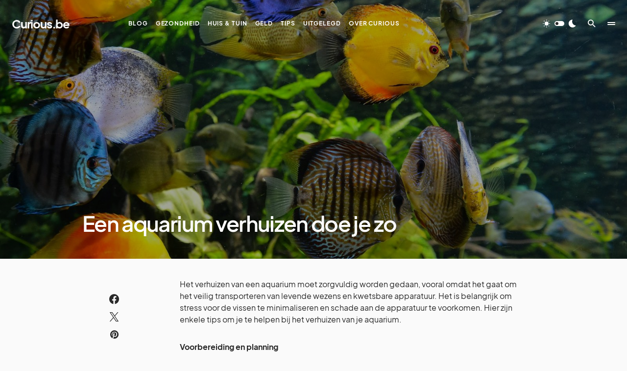

--- FILE ---
content_type: text/html; charset=UTF-8
request_url: https://curious.be/een-aquarium-verhuizen-doe-je-zo/
body_size: 40229
content:
<!doctype html>
<html lang="nl-BE">
<head><meta charset="UTF-8" /><script>if(navigator.userAgent.match(/MSIE|Internet Explorer/i)||navigator.userAgent.match(/Trident\/7\..*?rv:11/i)){var href=document.location.href;if(!href.match(/[?&]nowprocket/)){if(href.indexOf("?")==-1){if(href.indexOf("#")==-1){document.location.href=href+"?nowprocket=1"}else{document.location.href=href.replace("#","?nowprocket=1#")}}else{if(href.indexOf("#")==-1){document.location.href=href+"&nowprocket=1"}else{document.location.href=href.replace("#","&nowprocket=1#")}}}}</script><script>class RocketLazyLoadScripts{constructor(){this.v="1.2.3",this.triggerEvents=["keydown","mousedown","mousemove","touchmove","touchstart","touchend","wheel"],this.userEventHandler=this._triggerListener.bind(this),this.touchStartHandler=this._onTouchStart.bind(this),this.touchMoveHandler=this._onTouchMove.bind(this),this.touchEndHandler=this._onTouchEnd.bind(this),this.clickHandler=this._onClick.bind(this),this.interceptedClicks=[],window.addEventListener("pageshow",t=>{this.persisted=t.persisted}),window.addEventListener("DOMContentLoaded",()=>{this._preconnect3rdParties()}),this.delayedScripts={normal:[],async:[],defer:[]},this.trash=[],this.allJQueries=[]}_addUserInteractionListener(t){if(document.hidden){t._triggerListener();return}this.triggerEvents.forEach(e=>window.addEventListener(e,t.userEventHandler,{passive:!0})),window.addEventListener("touchstart",t.touchStartHandler,{passive:!0}),window.addEventListener("mousedown",t.touchStartHandler),document.addEventListener("visibilitychange",t.userEventHandler)}_removeUserInteractionListener(){this.triggerEvents.forEach(t=>window.removeEventListener(t,this.userEventHandler,{passive:!0})),document.removeEventListener("visibilitychange",this.userEventHandler)}_onTouchStart(t){"HTML"!==t.target.tagName&&(window.addEventListener("touchend",this.touchEndHandler),window.addEventListener("mouseup",this.touchEndHandler),window.addEventListener("touchmove",this.touchMoveHandler,{passive:!0}),window.addEventListener("mousemove",this.touchMoveHandler),t.target.addEventListener("click",this.clickHandler),this._renameDOMAttribute(t.target,"onclick","rocket-onclick"),this._pendingClickStarted())}_onTouchMove(t){window.removeEventListener("touchend",this.touchEndHandler),window.removeEventListener("mouseup",this.touchEndHandler),window.removeEventListener("touchmove",this.touchMoveHandler,{passive:!0}),window.removeEventListener("mousemove",this.touchMoveHandler),t.target.removeEventListener("click",this.clickHandler),this._renameDOMAttribute(t.target,"rocket-onclick","onclick"),this._pendingClickFinished()}_onTouchEnd(t){window.removeEventListener("touchend",this.touchEndHandler),window.removeEventListener("mouseup",this.touchEndHandler),window.removeEventListener("touchmove",this.touchMoveHandler,{passive:!0}),window.removeEventListener("mousemove",this.touchMoveHandler)}_onClick(t){t.target.removeEventListener("click",this.clickHandler),this._renameDOMAttribute(t.target,"rocket-onclick","onclick"),this.interceptedClicks.push(t),t.preventDefault(),t.stopPropagation(),t.stopImmediatePropagation(),this._pendingClickFinished()}_replayClicks(){window.removeEventListener("touchstart",this.touchStartHandler,{passive:!0}),window.removeEventListener("mousedown",this.touchStartHandler),this.interceptedClicks.forEach(t=>{t.target.dispatchEvent(new MouseEvent("click",{view:t.view,bubbles:!0,cancelable:!0}))})}_waitForPendingClicks(){return new Promise(t=>{this._isClickPending?this._pendingClickFinished=t:t()})}_pendingClickStarted(){this._isClickPending=!0}_pendingClickFinished(){this._isClickPending=!1}_renameDOMAttribute(t,e,r){t.hasAttribute&&t.hasAttribute(e)&&(event.target.setAttribute(r,event.target.getAttribute(e)),event.target.removeAttribute(e))}_triggerListener(){this._removeUserInteractionListener(this),"loading"===document.readyState?document.addEventListener("DOMContentLoaded",this._loadEverythingNow.bind(this)):this._loadEverythingNow()}_preconnect3rdParties(){let t=[];document.querySelectorAll("script[type=rocketlazyloadscript]").forEach(e=>{if(e.hasAttribute("src")){let r=new URL(e.src).origin;r!==location.origin&&t.push({src:r,crossOrigin:e.crossOrigin||"module"===e.getAttribute("data-rocket-type")})}}),t=[...new Map(t.map(t=>[JSON.stringify(t),t])).values()],this._batchInjectResourceHints(t,"preconnect")}async _loadEverythingNow(){this.lastBreath=Date.now(),this._delayEventListeners(this),this._delayJQueryReady(this),this._handleDocumentWrite(),this._registerAllDelayedScripts(),this._preloadAllScripts(),await this._loadScriptsFromList(this.delayedScripts.normal),await this._loadScriptsFromList(this.delayedScripts.defer),await this._loadScriptsFromList(this.delayedScripts.async);try{await this._triggerDOMContentLoaded(),await this._triggerWindowLoad()}catch(t){console.error(t)}window.dispatchEvent(new Event("rocket-allScriptsLoaded")),this._waitForPendingClicks().then(()=>{this._replayClicks()}),this._emptyTrash()}_registerAllDelayedScripts(){document.querySelectorAll("script[type=rocketlazyloadscript]").forEach(t=>{t.hasAttribute("data-rocket-src")?t.hasAttribute("async")&&!1!==t.async?this.delayedScripts.async.push(t):t.hasAttribute("defer")&&!1!==t.defer||"module"===t.getAttribute("data-rocket-type")?this.delayedScripts.defer.push(t):this.delayedScripts.normal.push(t):this.delayedScripts.normal.push(t)})}async _transformScript(t){return new Promise((await this._littleBreath(),navigator.userAgent.indexOf("Firefox/")>0||""===navigator.vendor)?e=>{let r=document.createElement("script");[...t.attributes].forEach(t=>{let e=t.nodeName;"type"!==e&&("data-rocket-type"===e&&(e="type"),"data-rocket-src"===e&&(e="src"),r.setAttribute(e,t.nodeValue))}),t.text&&(r.text=t.text),r.hasAttribute("src")?(r.addEventListener("load",e),r.addEventListener("error",e)):(r.text=t.text,e());try{t.parentNode.replaceChild(r,t)}catch(i){e()}}:async e=>{function r(){t.setAttribute("data-rocket-status","failed"),e()}try{let i=t.getAttribute("data-rocket-type"),n=t.getAttribute("data-rocket-src");t.text,i?(t.type=i,t.removeAttribute("data-rocket-type")):t.removeAttribute("type"),t.addEventListener("load",function r(){t.setAttribute("data-rocket-status","executed"),e()}),t.addEventListener("error",r),n?(t.removeAttribute("data-rocket-src"),t.src=n):t.src="data:text/javascript;base64,"+window.btoa(unescape(encodeURIComponent(t.text)))}catch(s){r()}})}async _loadScriptsFromList(t){let e=t.shift();return e&&e.isConnected?(await this._transformScript(e),this._loadScriptsFromList(t)):Promise.resolve()}_preloadAllScripts(){this._batchInjectResourceHints([...this.delayedScripts.normal,...this.delayedScripts.defer,...this.delayedScripts.async],"preload")}_batchInjectResourceHints(t,e){var r=document.createDocumentFragment();t.forEach(t=>{let i=t.getAttribute&&t.getAttribute("data-rocket-src")||t.src;if(i){let n=document.createElement("link");n.href=i,n.rel=e,"preconnect"!==e&&(n.as="script"),t.getAttribute&&"module"===t.getAttribute("data-rocket-type")&&(n.crossOrigin=!0),t.crossOrigin&&(n.crossOrigin=t.crossOrigin),t.integrity&&(n.integrity=t.integrity),r.appendChild(n),this.trash.push(n)}}),document.head.appendChild(r)}_delayEventListeners(t){let e={};function r(t,r){!function t(r){!e[r]&&(e[r]={originalFunctions:{add:r.addEventListener,remove:r.removeEventListener},eventsToRewrite:[]},r.addEventListener=function(){arguments[0]=i(arguments[0]),e[r].originalFunctions.add.apply(r,arguments)},r.removeEventListener=function(){arguments[0]=i(arguments[0]),e[r].originalFunctions.remove.apply(r,arguments)});function i(t){return e[r].eventsToRewrite.indexOf(t)>=0?"rocket-"+t:t}}(t),e[t].eventsToRewrite.push(r)}function i(t,e){let r=t[e];Object.defineProperty(t,e,{get:()=>r||function(){},set(i){t["rocket"+e]=r=i}})}r(document,"DOMContentLoaded"),r(window,"DOMContentLoaded"),r(window,"load"),r(window,"pageshow"),r(document,"readystatechange"),i(document,"onreadystatechange"),i(window,"onload"),i(window,"onpageshow")}_delayJQueryReady(t){let e;function r(r){if(r&&r.fn&&!t.allJQueries.includes(r)){r.fn.ready=r.fn.init.prototype.ready=function(e){return t.domReadyFired?e.bind(document)(r):document.addEventListener("rocket-DOMContentLoaded",()=>e.bind(document)(r)),r([])};let i=r.fn.on;r.fn.on=r.fn.init.prototype.on=function(){if(this[0]===window){function t(t){return t.split(" ").map(t=>"load"===t||0===t.indexOf("load.")?"rocket-jquery-load":t).join(" ")}"string"==typeof arguments[0]||arguments[0]instanceof String?arguments[0]=t(arguments[0]):"object"==typeof arguments[0]&&Object.keys(arguments[0]).forEach(e=>{let r=arguments[0][e];delete arguments[0][e],arguments[0][t(e)]=r})}return i.apply(this,arguments),this},t.allJQueries.push(r)}e=r}r(window.jQuery),Object.defineProperty(window,"jQuery",{get:()=>e,set(t){r(t)}})}async _triggerDOMContentLoaded(){this.domReadyFired=!0,await this._littleBreath(),document.dispatchEvent(new Event("rocket-DOMContentLoaded")),await this._littleBreath(),window.dispatchEvent(new Event("rocket-DOMContentLoaded")),await this._littleBreath(),document.dispatchEvent(new Event("rocket-readystatechange")),await this._littleBreath(),document.rocketonreadystatechange&&document.rocketonreadystatechange()}async _triggerWindowLoad(){await this._littleBreath(),window.dispatchEvent(new Event("rocket-load")),await this._littleBreath(),window.rocketonload&&window.rocketonload(),await this._littleBreath(),this.allJQueries.forEach(t=>t(window).trigger("rocket-jquery-load")),await this._littleBreath();let t=new Event("rocket-pageshow");t.persisted=this.persisted,window.dispatchEvent(t),await this._littleBreath(),window.rocketonpageshow&&window.rocketonpageshow({persisted:this.persisted})}_handleDocumentWrite(){let t=new Map;document.write=document.writeln=function(e){let r=document.currentScript;r||console.error("WPRocket unable to document.write this: "+e);let i=document.createRange(),n=r.parentElement,s=t.get(r);void 0===s&&(s=r.nextSibling,t.set(r,s));let a=document.createDocumentFragment();i.setStart(a,0),a.appendChild(i.createContextualFragment(e)),n.insertBefore(a,s)}}async _littleBreath(){Date.now()-this.lastBreath>45&&(await this._requestAnimFrame(),this.lastBreath=Date.now())}async _requestAnimFrame(){return document.hidden?new Promise(t=>setTimeout(t)):new Promise(t=>requestAnimationFrame(t))}_emptyTrash(){this.trash.forEach(t=>t.remove())}static run(){let t=new RocketLazyLoadScripts;t._addUserInteractionListener(t)}}RocketLazyLoadScripts.run();</script>
	
	<meta name="viewport" content="width=device-width, initial-scale=1" />
	<link rel="profile" href="https://gmpg.org/xfn/11" />
	<meta name='robots' content='index, follow, max-image-preview:large, max-snippet:-1, max-video-preview:-1' />

	<!-- This site is optimized with the Yoast SEO plugin v21.1 - https://yoast.com/wordpress/plugins/seo/ -->
	<title>Een aquarium verhuizen doe je zo - Curious.be</title><link rel="preload" as="font" href="https://curious.be/wp-content/plugins/canvas/assets/fonts/canvas-icons.woff" crossorigin><link rel="preload" as="font" href="https://curious.be/wp-content/plugins/powerkit/assets/fonts/powerkit-icons.woff" crossorigin><link rel="preload" as="font" href="https://curious.be/wp-content/themes/blueprint/assets/static/icon-fonts/icons.ttf" crossorigin><link rel="preload" as="font" href="https://curious.be/wp-content/themes/blueprint/assets/static/fonts/plus-jakarta-sans-300.woff2" crossorigin><link rel="preload" as="font" href="https://curious.be/wp-content/themes/blueprint/assets/static/fonts/plus-jakarta-sans-regular.woff2" crossorigin><link rel="preload" as="font" href="https://curious.be/wp-content/themes/blueprint/assets/static/fonts/plus-jakarta-sans-500.woff2" crossorigin><link rel="preload" as="font" href="https://curious.be/wp-content/themes/blueprint/assets/static/fonts/plus-jakarta-sans-600.woff2" crossorigin><link rel="preload" as="font" href="https://curious.be/wp-content/themes/blueprint/assets/static/fonts/plus-jakarta-sans-700.woff2" crossorigin><style id="wpr-usedcss">@font-face{font-family:canvas-icons;src:url("https://curious.be/wp-content/plugins/canvas/assets/fonts/canvas-icons.woff") format("woff"),url("https://curious.be/wp-content/plugins/canvas/assets/fonts/canvas-icons.ttf") format("truetype"),url("https://curious.be/wp-content/plugins/canvas/assets/fonts/canvas-icons.svg") format("svg");font-weight:400;font-style:normal;font-display:swap}.cnvs-close{float:right;font-size:var(--cnvs-alert-close-font-size);line-height:var(--cnvs-alert-close-line-height);color:var(--cnvs-alert-close-color);text-shadow:var(--cnvs-alert-close-text-shadow);opacity:var(--cnvs-alert-close-opacity)}.cnvs-close:focus,.cnvs-close:hover{color:var(--cnvs-alert-close-hover-color);text-decoration:none;opacity:1}button.cnvs-close{padding:0;text-decoration:none!important;border:none!important;-webkit-appearance:none!important;background-color:transparent!important;-webkit-box-shadow:none!important;box-shadow:none!important}@font-face{font-family:powerkit-icons;src:url("https://curious.be/wp-content/plugins/powerkit/assets/fonts/powerkit-icons.woff") format("woff"),url("https://curious.be/wp-content/plugins/powerkit/assets/fonts/powerkit-icons.ttf") format("truetype"),url("https://curious.be/wp-content/plugins/powerkit/assets/fonts/powerkit-icons.svg") format("svg");font-weight:400;font-style:normal;font-display:swap}[class*=" pk-icon-"],[class^=pk-icon-]{font-family:powerkit-icons!important;font-style:normal;font-weight:400;font-variant:normal;text-transform:none;line-height:1;-webkit-font-smoothing:antialiased;-moz-osx-font-smoothing:grayscale}.pk-icon-twitter:before{content:"\e94c"}.pk-icon-facebook:before{content:"\e949"}.pk-icon-pinterest:before{content:"\f0d2"}.pk-icon-up:before{content:"\e908"}.pk-font-primary{--pk-primary-font-weight:700;font-weight:var(--pk-primary-font-weight)}.pk-font-secondary{--pk-secondary-font-size:80%;--pk-secondary-font-color:#6c757d;font-size:var(--pk-secondary-font-size);color:var(--pk-secondary-font-color)}.pk-font-heading{--pk-heading-font-weight:700;--pk-heading-font-color:#212529;font-weight:var(--pk-heading-font-weight);color:var(--pk-heading-font-color)}.pk-alert{--pk-alert-background:#f8f9fa;--pk-alert-heading-color:inherit;--pk-alert-close-color:#000;--pk-alert-close-hover-color:#000;--pk-alert-font-size:0.875rem;--pk-alert-link-font-weight:700;--pk-alert-close-font-size:1rem;--pk-alert-close-line-height:1;--pk-alert-close-text-shadow:0 1px 0 #fff;--pk-alert-close-opacity:.75}.pk-alert{position:relative;padding:.5rem 1rem;margin-bottom:1rem;background:var(--pk-alert-background);font-size:var(--pk-alert-font-size)}.pk-alert a{text-decoration:underline;text-shadow:none;border:none}.pk-alert a:hover{text-decoration:none;text-shadow:none;border:none}.pk-alert p{margin-bottom:.5rem}.pk-alert>:last-child{margin-bottom:0}.pk-close{float:right;font-size:var(--pk-alert-close-font-size);line-height:var(--pk-alert-close-line-height);color:var(--pk-alert-close-color);text-shadow:var(--pk-alert-close-text-shadow);opacity:var(--pk-alert-close-opacity)}.pk-close:focus,.pk-close:hover{color:var(--pk-alert-close-hover-color);text-decoration:none;opacity:1}button.pk-close{padding:0;text-decoration:none!important;border:none!important;-webkit-appearance:none!important;background-color:transparent!important;box-shadow:none!important}.pk-alert-success{border-left:2px solid #28a745}.pk-alert-warning{border-left:2px solid #ffc107}img.emoji{display:inline!important;border:none!important;box-shadow:none!important;height:1em!important;width:1em!important;margin:0 .07em!important;vertical-align:-.1em!important;background:0 0!important;padding:0!important}:where(.wp-block-button__link){border-radius:9999px;box-shadow:none;padding:calc(.667em + 2px) calc(1.333em + 2px);text-decoration:none}:where(.wp-block-calendar table:not(.has-background) th){background:#ddd}.wp-block-categories{box-sizing:border-box}.wp-block-categories.alignleft{margin-right:2em}.wp-block-categories.alignright{margin-left:2em}:where(.wp-block-columns){margin-bottom:1.75em}:where(.wp-block-columns.has-background){padding:1.25em 2.375em}:where(.wp-block-post-comments input[type=submit]){border:none}:where(.wp-block-cover-image:not(.has-text-color)),:where(.wp-block-cover:not(.has-text-color)){color:#fff}:where(.wp-block-cover-image.is-light:not(.has-text-color)),:where(.wp-block-cover.is-light:not(.has-text-color)){color:#000}.wp-block-embed.alignleft,.wp-block-embed.alignright{max-width:360px;width:100%}.wp-block-embed{overflow-wrap:break-word}.wp-block-embed figcaption{margin-bottom:1em;margin-top:.5em}.wp-block-embed iframe{max-width:100%}:where(.wp-block-file){margin-bottom:1.5em}:where(.wp-block-file__button){border-radius:2em;display:inline-block;padding:.5em 1em}:where(.wp-block-file__button):is(a):active,:where(.wp-block-file__button):is(a):focus,:where(.wp-block-file__button):is(a):hover,:where(.wp-block-file__button):is(a):visited{box-shadow:none;color:#fff;opacity:.85;text-decoration:none}.wp-block-group{box-sizing:border-box}:where(.wp-block-latest-comments:not([style*=line-height] .wp-block-latest-comments__comment)){line-height:1.1}:where(.wp-block-latest-comments:not([style*=line-height] .wp-block-latest-comments__comment-excerpt p)){line-height:1.8}ol,ul{box-sizing:border-box}:where(.wp-block-navigation.has-background .wp-block-navigation-item a:not(.wp-element-button)),:where(.wp-block-navigation.has-background .wp-block-navigation-submenu a:not(.wp-element-button)){padding:.5em 1em}:where(.wp-block-navigation .wp-block-navigation__submenu-container .wp-block-navigation-item a:not(.wp-element-button)),:where(.wp-block-navigation .wp-block-navigation__submenu-container .wp-block-navigation-submenu a:not(.wp-element-button)),:where(.wp-block-navigation .wp-block-navigation__submenu-container .wp-block-navigation-submenu button.wp-block-navigation-item__content),:where(.wp-block-navigation .wp-block-navigation__submenu-container .wp-block-pages-list__item button.wp-block-navigation-item__content){padding:.5em 1em}:where(p.has-text-color:not(.has-link-color)) a{color:inherit}:where(.wp-block-post-excerpt){margin-bottom:var(--wp--style--block-gap);margin-top:var(--wp--style--block-gap)}:where(.wp-block-preformatted.has-background){padding:1.25em 2.375em}:where(.wp-block-pullquote){margin:0 0 1em}:where(.wp-block-search__button){border:1px solid #ccc;padding:6px 10px}:where(.wp-block-search__button-inside .wp-block-search__inside-wrapper){border:1px solid #949494;box-sizing:border-box;padding:4px}:where(.wp-block-search__button-inside .wp-block-search__inside-wrapper) .wp-block-search__input{border:none;border-radius:0;padding:0 4px}:where(.wp-block-search__button-inside .wp-block-search__inside-wrapper) .wp-block-search__input:focus{outline:0}:where(.wp-block-search__button-inside .wp-block-search__inside-wrapper) :where(.wp-block-search__button){padding:4px 8px}:where(.wp-block-term-description){margin-bottom:var(--wp--style--block-gap);margin-top:var(--wp--style--block-gap)}:where(pre.wp-block-verse){font-family:inherit}.entry-content{counter-reset:footnotes}:root{--wp--preset--font-size--normal:16px;--wp--preset--font-size--huge:42px}.aligncenter{clear:both}html :where(.has-border-color){border-style:solid}html :where([style*=border-top-color]){border-top-style:solid}html :where([style*=border-right-color]){border-right-style:solid}html :where([style*=border-bottom-color]){border-bottom-style:solid}html :where([style*=border-left-color]){border-left-style:solid}html :where([style*=border-width]){border-style:solid}html :where([style*=border-top-width]){border-top-style:solid}html :where([style*=border-right-width]){border-right-style:solid}html :where([style*=border-bottom-width]){border-bottom-style:solid}html :where([style*=border-left-width]){border-left-style:solid}html :where(img[class*=wp-image-]){height:auto;max-width:100%}:where(figure){margin:0 0 1em}html :where(.is-position-sticky){--wp-admin--admin-bar--position-offset:var(--wp-admin--admin-bar--height,0px)}@media screen and (max-width:600px){html :where(.is-position-sticky){--wp-admin--admin-bar--position-offset:0px}}.cnvs-block-alert{--cnvs-alert-background:#f8f9fa;--cnvs-alert-padding:0.5rem 1rem;--cnvs-alert-font-size:0.875rem;--cnvs-alert-margin-bottom:1rem;--cnvs-alert-border-left:2px solid transparent}.cnvs-block-alert{position:relative;padding:var(--cnvs-alert-padding);background:var(--cnvs-alert-background);font-size:var(--cnvs-alert-font-size);margin-bottom:var(--cnvs-alert-margin-bottom);border-left:var(--cnvs-alert-border-left)}.cnvs-block-collapsible{--cnvs-collapsible-border-top:1px solid #e9ecef;--cnvs-collapsible-a-color:#212529;--cnvs-collapsible-a-hover-color:#adb5bd}.cnvs-block-collapsible{position:relative;display:-webkit-box;display:-ms-flexbox;display:flex;-webkit-box-orient:vertical;-webkit-box-direction:normal;-ms-flex-direction:column;flex-direction:column;min-width:0;word-wrap:break-word;margin-bottom:0;background-clip:border-box}.cnvs-block-collapsible+.cnvs-block-collapsible{border-top:var(--cnvs-collapsible-border-top)}.cnvs-block-collapsible .cnvs-block-collapsible-content{display:none}.cnvs-block-collapsible.cnvs-block-collapsible-opened>.cnvs-block-collapsible-content{display:block}.cnvs-block-tabs{--cnvs-tabs-border-width:1px;--cnvs-tabs-border-color:#dee2e6;--cnvs-tabs-border-radius:0.25rem;--cnvs-tabs-button-font-size:1rem;--cnvs-tabs-button-color:#adb5bd;--cnvs-tabs-button-hover-color:#212529;--cnvs-tabs-button-active-color:#000;--cnvs-tabs-button-active-background:#e9ecef;--cnvs-tabs-button-pills-color:#adb5bd;--cnvs-tabs-button-pills-active-color:#000;--cnvs-tabs-button-pills-active-background:#e9ecef;--cnvs-pc-tabs-button-active-border-bottom-color:#FFFFFF;--cnvs-pc-tabs-button-active-background-color:#FFFFFF}.cnvs-block-section-heading{--cnvs-section-heading-color:#000000;--cnvs-section-heading-border-color:#e9ecef;--cnvs-section-heading-icon-color:#000000;--cnvs-section-heading-accent-block-backround:#000000;--cnvs-section-heading-accent-block-color:#FFFFFF}.cnvs-block-section-heading{width:100%;margin-left:0;margin-right:0}.cnvs-block-section-heading .cnvs-section-title{display:-webkit-inline-box;display:-ms-inline-flexbox;display:inline-flex;color:var(--cnvs-section-heading-color)}.cnvs-block-section-heading .cnvs-section-title>span{position:relative}body{--wp--preset--color--black:#000000;--wp--preset--color--cyan-bluish-gray:#abb8c3;--wp--preset--color--white:#FFFFFF;--wp--preset--color--pale-pink:#f78da7;--wp--preset--color--vivid-red:#cf2e2e;--wp--preset--color--luminous-vivid-orange:#ff6900;--wp--preset--color--luminous-vivid-amber:#fcb900;--wp--preset--color--light-green-cyan:#7bdcb5;--wp--preset--color--vivid-green-cyan:#00d084;--wp--preset--color--pale-cyan-blue:#8ed1fc;--wp--preset--color--vivid-cyan-blue:#0693e3;--wp--preset--color--vivid-purple:#9b51e0;--wp--preset--color--blue:#1830cc;--wp--preset--color--green:#03a988;--wp--preset--color--orange:#FFBC49;--wp--preset--color--red:#fb0d48;--wp--preset--color--secondary-bg:#f8f3ee;--wp--preset--color--accent-bg:#ddefe9;--wp--preset--color--secondary:#a3a3a3;--wp--preset--color--primary:#292929;--wp--preset--color--gray-50:#f8f9fa;--wp--preset--color--gray-100:#f8f9fb;--wp--preset--color--gray-200:#e9ecef;--wp--preset--color--gray-300:#dee2e6;--wp--preset--gradient--vivid-cyan-blue-to-vivid-purple:linear-gradient(135deg,rgba(6, 147, 227, 1) 0%,rgb(155, 81, 224) 100%);--wp--preset--gradient--light-green-cyan-to-vivid-green-cyan:linear-gradient(135deg,rgb(122, 220, 180) 0%,rgb(0, 208, 130) 100%);--wp--preset--gradient--luminous-vivid-amber-to-luminous-vivid-orange:linear-gradient(135deg,rgba(252, 185, 0, 1) 0%,rgba(255, 105, 0, 1) 100%);--wp--preset--gradient--luminous-vivid-orange-to-vivid-red:linear-gradient(135deg,rgba(255, 105, 0, 1) 0%,rgb(207, 46, 46) 100%);--wp--preset--gradient--very-light-gray-to-cyan-bluish-gray:linear-gradient(135deg,rgb(238, 238, 238) 0%,rgb(169, 184, 195) 100%);--wp--preset--gradient--cool-to-warm-spectrum:linear-gradient(135deg,rgb(74, 234, 220) 0%,rgb(151, 120, 209) 20%,rgb(207, 42, 186) 40%,rgb(238, 44, 130) 60%,rgb(251, 105, 98) 80%,rgb(254, 248, 76) 100%);--wp--preset--gradient--blush-light-purple:linear-gradient(135deg,rgb(255, 206, 236) 0%,rgb(152, 150, 240) 100%);--wp--preset--gradient--blush-bordeaux:linear-gradient(135deg,rgb(254, 205, 165) 0%,rgb(254, 45, 45) 50%,rgb(107, 0, 62) 100%);--wp--preset--gradient--luminous-dusk:linear-gradient(135deg,rgb(255, 203, 112) 0%,rgb(199, 81, 192) 50%,rgb(65, 88, 208) 100%);--wp--preset--gradient--pale-ocean:linear-gradient(135deg,rgb(255, 245, 203) 0%,rgb(182, 227, 212) 50%,rgb(51, 167, 181) 100%);--wp--preset--gradient--electric-grass:linear-gradient(135deg,rgb(202, 248, 128) 0%,rgb(113, 206, 126) 100%);--wp--preset--gradient--midnight:linear-gradient(135deg,rgb(2, 3, 129) 0%,rgb(40, 116, 252) 100%);--wp--preset--font-size--small:13px;--wp--preset--font-size--medium:20px;--wp--preset--font-size--large:36px;--wp--preset--font-size--x-large:42px;--wp--preset--font-size--regular:16px;--wp--preset--font-size--huge:48px;--wp--preset--spacing--20:0.44rem;--wp--preset--spacing--30:0.67rem;--wp--preset--spacing--40:1rem;--wp--preset--spacing--50:1.5rem;--wp--preset--spacing--60:2.25rem;--wp--preset--spacing--70:3.38rem;--wp--preset--spacing--80:5.06rem;--wp--preset--shadow--natural:6px 6px 9px rgba(0, 0, 0, .2);--wp--preset--shadow--deep:12px 12px 50px rgba(0, 0, 0, .4);--wp--preset--shadow--sharp:6px 6px 0px rgba(0, 0, 0, .2);--wp--preset--shadow--outlined:6px 6px 0px -3px rgba(255, 255, 255, 1),6px 6px rgba(0, 0, 0, 1);--wp--preset--shadow--crisp:6px 6px 0px rgba(0, 0, 0, 1)}:where(.is-layout-flex){gap:.5em}:where(.is-layout-grid){gap:.5em}body .is-layout-flow>.alignleft{float:left;margin-inline-start:0;margin-inline-end:2em}body .is-layout-flow>.alignright{float:right;margin-inline-start:2em;margin-inline-end:0}body .is-layout-flow>.aligncenter{margin-left:auto!important;margin-right:auto!important}:where(.wp-block-post-template.is-layout-flex){gap:1.25em}:where(.wp-block-post-template.is-layout-grid){gap:1.25em}:where(.wp-block-columns.is-layout-flex){gap:2em}:where(.wp-block-columns.is-layout-grid){gap:2em}.wp-block-group{position:relative}.wp-block-group .wp-block-group__inner-container{position:relative;width:100%}.wp-block-group .wp-block-group__inner-container>:last-child{margin-bottom:0}.pk-tabs{margin-bottom:2rem}.pk-fade{transition:opacity .15s linear}@media (prefers-reduced-motion:reduce){.pk-fade{transition:none}}.pk-nav-link{display:block}.pk-nav-link:focus,.pk-nav-link:hover{text-decoration:none}.pk-tab-content>.pk-tab-pane{display:none}.pk-tab-content>.pk-active{display:block}.pk-tabs .pk-nav-link{padding:1rem 1.5rem;line-height:1;font-size:1rem;text-decoration:none!important;box-shadow:none!important}.pk-tabs .pk-tab-pane>:last-child{margin-bottom:0}@media (min-width:768px){.pk-tabs .pk-nav-item+.pk-nav-item .pk-nav-link{margin-top:0}.pk-tabs .pk-nav-link:not(.pk-active){border-color:transparent}}.pk-card{position:relative;display:flex;flex-direction:column;min-width:0;word-wrap:break-word;margin-bottom:0;background-clip:border-box}.pk-card+.pk-card{border-top:1px solid #e9ecef}.content,.entry-content{counter-reset:h2}.content h2,.entry-content h2{counter-reset:h3}.content h4,.entry-content h4{counter-reset:h5}.content h5,.entry-content h5{counter-reset:h6}.pk-instagram-items{display:flex;flex-wrap:wrap}@-webkit-keyframes loader-rotate{0%{-webkit-transform:rotate(0);transform:rotate(0)}100%{-webkit-transform:rotate(360deg);transform:rotate(360deg)}}@keyframes loader-rotate{0%{-webkit-transform:rotate(0);transform:rotate(0)}100%{-webkit-transform:rotate(360deg);transform:rotate(360deg)}}.pk-zoom-icon-popup{--pk-zoom-icon-popup-color:white;--pk-zoom-icon-popup-background:rgba(0, 0, 0, .6);--pk-zoom-icon-popup-font-size:16px}.pk-lightbox-container{position:relative;max-width:100%}.pk-zoom-icon-popup{display:block}.pk-zoom-icon-popup:after{display:block;position:absolute;top:1rem;right:1rem;width:2.5rem;height:2.5rem;line-height:2.5rem;text-align:center;opacity:0;color:var(--pk-zoom-icon-popup-color);background:var(--pk-zoom-icon-popup-background);transition:all .2s ease;font-family:powerkit-icons;font-size:var(--pk-zoom-icon-popup-font-size);content:"\e916"}.pk-zoom-icon-popup:hover:after{opacity:1}.pk-zoom-icon-popup img{min-width:100%}.pk-subscribe-form-wrap{--pk-subscribe-with-bg-color:#FFFFFF;--pk-subscribe-with-bg-elements-color:#FFFFFF;--pk-subscribe-heading-font-size:1.25rem;--pk-subscribe-privacy-font-size:80%}.pk-subscribe-form-wrap{position:relative}.pk-subscribe-form-wrap .pk-alert{margin:1rem 0 0}.pk-subscribe-form-wrap .pk-font-heading{font-size:var(--pk-subscribe-heading-font-size)}.pk-pin-it{--pk-pinterest-pinit-background:rgba(0, 0, 0, .25);--pk-pinterest-pinit-background-hover:rgba(0, 0, 0, .5);--pk-pinterest-pinit-color:#FFFFFF;--pk-pinterest-pinit-color-hover:#FFFFFF;--pk-pinterest-pinit-font-size:16px}.pk-pin-it-container{position:relative;max-width:100%}@-webkit-keyframes pk_pin_it_show{0%{opacity:0}100%{opacity:1}}@keyframes pk_pin_it_show{0%{opacity:0}100%{opacity:1}}.pk-pin-it{position:absolute;top:1rem;left:1rem;color:var(--pk-pinterest-pinit-color)!important;text-decoration:none!important;border:none!important;box-shadow:none!important;background-color:var(--pk-pinterest-pinit-background);width:2.5rem;height:2.5rem;line-height:2.5rem;font-size:var(--pk-pinterest-pinit-font-size);text-align:center;opacity:1;transition:background-color .25s ease;z-index:2}.pk-pin-it:hover{background-color:var(--pk-pinterest-pinit-background-hover);color:var(--pk-pinterest-pinit-color-hover)}.pk-pin-it span:first-child{display:none}.pk-pin-it.pk-pin-it-visible{-webkit-animation:.25s pk_pin_it_show;animation:.25s pk_pin_it_show}.pk-scroll-to-top{--pk-scrolltop-background:#a0a0a0;--pk-scrolltop-icon-color:#FFFFFF;--pk-scrolltop-opacity:1;--pk-scrolltop-opacity-hover:0.7}.pk-scroll-to-top{background:var(--pk-scrolltop-background);display:none;position:fixed;left:-9999px;bottom:2rem;opacity:0;transition:opacity .25s}.pk-scroll-to-top.pk-active{opacity:var(--pk-scrolltop-opacity);left:auto;right:2rem}.pk-scroll-to-top:hover{opacity:var(--pk-scrolltop-opacity-hover)}.pk-scroll-to-top .pk-icon{display:block;padding:.6rem;color:var(--pk-scrolltop-icon-color);line-height:1;transition:opacity .2s ease}@media (min-width:760px){.pk-scroll-to-top{display:block}}.pk-share-buttons-wrap{--pk-share-link-background:#F8F9FA;--pk-share-link-color:#000000;--pk-share-link-hover-color:#FFFFFF;--pk-share-link-hover-count-color:rgba(255, 255, 255, .9);--pk-share-simple-light-link-background:transparent;--pk-share-simple-light-link-hover-color:#6c757d;--pk-share-simple-dark-link-background:rgba(0, 0, 0, 1);--pk-share-simple-dark-link-color:white;--pk-share-simple-dark-link-count-color:rgba(255, 255, 255, .9);--pk-share-simple-dark-link-hover-background:rgba(0, 0, 0, .85);--pk-share-bold-bg-link-color:#fff;--pk-share-bold-bg-link-count-color:rgba(255, 255, 255, .9);--pk-share-bold-light-link-hover-count-color:#6c757d;--pk-share-bold-link-hover-count-color:#6c757d;--pk-share-inverse-link-color:#fff;--pk-share-inverse-link-count-color:rgba(255, 255, 255, .75);--pk-share-inverse-total-count-color:rgba(255, 255, 255, .75);--pk-share-inverse-total-label-color:#fff;--pk-share-highlight-background:#fff;--pk-share-highlight-box-shadow:0 2px 9px 0 rgba(0, 0, 0, .07);--pk-mobile-share-horizontal-background:#F8F9FA;--pk-mobile-share-total-background:rgba(0, 0, 0, 1);--pk-mobile-share-total-label-color:rgba(255, 255, 255, 1);--pk-mobile-share-total-count-color:rgba(255, 255, 255, .5);--pk-mobile-share-total-count-font-size:0.75rem;--pk-mobile-share-close-font-size:1.5rem;--pk-mobile-share-close-color:#FFF;--pk-share-tip-background:#FFFFFF;--pk-share-tip-border-color:#dbdbdb;--pk-share-tip-border-radius:2px}.pk-mobile-share-overlay{--pk-mobile-share-overlay-background:rgba(0, 0, 0, .35)}.pk-share-buttons-wrap{display:flex;margin-top:2rem;margin-bottom:2rem;line-height:1}.pk-share-buttons-wrap .pk-share-buttons-link{display:flex;align-items:center;justify-content:center;flex-grow:1;width:100%;height:36px;padding:0 1rem;background:var(--pk-share-link-background);color:var(--pk-share-link-color);text-decoration:none;transition:.25s ease all;border:none;box-shadow:none}.pk-share-buttons-wrap .pk-share-buttons-link:hover{color:var(--pk-share-link-hover-color);box-shadow:none}.pk-share-buttons-wrap .pk-share-buttons-link:hover .pk-share-buttons-count{color:var(--pk-share-link-hover-count-color)}.pk-share-buttons-wrap .pk-share-buttons-link .pk-share-buttons-count{transition:.25s ease all;opacity:.6}.pk-share-buttons-count,.pk-share-buttons-icon,.pk-share-buttons-label,.pk-share-buttons-title{padding:0 .25rem}.pk-share-buttons-total{display:flex;flex-direction:column;justify-content:center;margin-right:2rem}.pk-share-buttons-total .pk-share-buttons-title{display:none;margin-bottom:.25rem}.pk-share-buttons-total .pk-share-buttons-count{margin-bottom:.25rem}.pk-share-buttons-items{display:flex;flex-grow:1;flex-wrap:wrap;margin:-.25rem}.pk-share-buttons-item{display:flex;align-items:center;padding:.25rem}.pk-share-buttons-icon{line-height:inherit}.pk-share-buttons-item>.pk-share-buttons-count{display:flex;align-items:center;flex:1 0 auto;padding:.25rem;margin-left:.5rem;position:relative;background:var(--pk-share-tip-background);border-color:var(--pk-share-tip-border-color);border:1px solid var(--pk-share-tip-border-color);line-height:1rem;border-radius:var(--pk-share-tip-border-radius);cursor:default}.pk-share-buttons-item>.pk-share-buttons-count:after,.pk-share-buttons-item>.pk-share-buttons-count:before{right:100%;top:50%;border:solid transparent;height:0;width:0;content:" ";position:absolute;pointer-events:none}.pk-share-buttons-item>.pk-share-buttons-count:after{border-color:transparent;border-right-color:var(--pk-share-tip-background);border-width:5px;margin-top:-5px}.pk-share-buttons-item>.pk-share-buttons-count:before{border-color:transparent;border-right-color:var(--pk-share-tip-border-color);border-width:6px;margin-top:-6px}.pk-share-buttons-no-count .pk-share-buttons-count{display:none}.pk-share-buttons-total-no-count{display:none}.pk-share-buttons-layout-default .pk-share-buttons-item:nth-child(-n+2){flex-grow:1}.pk-share-buttons-layout-default .pk-share-buttons-item:nth-child(n+3) .pk-share-buttons-title{display:none}.pk-share-buttons-layout-default .pk-share-buttons-item:nth-child(n+3) .pk-share-buttons-label{display:none}.pk-share-buttons-scheme-simple-light .pk-share-buttons-item{margin-right:.25rem}.pk-share-buttons-scheme-simple-light .pk-share-buttons-item:last-child{margin-right:0}.pk-share-buttons-scheme-simple-light .pk-share-buttons-link{background:var(--pk-share-simple-light-link-background);padding:0;height:initial}.pk-share-buttons-scheme-simple-light .pk-share-buttons-link:hover .pk-share-buttons-count{color:var(--pk-share-simple-light-link-hover-color)}.pk-share-buttons-scheme-simple-light .pk-share-buttons-twitter .pk-share-buttons-link:hover{color:#00aced}.pk-share-buttons-scheme-simple-light .pk-share-buttons-facebook .pk-share-buttons-link:hover{color:#3b5998}.pk-share-buttons-scheme-simple-light .pk-share-buttons-pinterest .pk-share-buttons-link:hover{color:#cb2027}.pk-share-buttons-scheme-bold-light .pk-share-buttons-item{margin-right:.25rem}.pk-share-buttons-scheme-bold-light .pk-share-buttons-item:last-child{margin-right:0}.pk-share-buttons-scheme-bold-light .pk-share-buttons-link{background:0 0;padding:0;height:initial}.pk-share-buttons-scheme-bold-light .pk-share-buttons-link:hover>.pk-share-buttons-count{color:var(--pk-share-bold-light-link-hover-count-color)}.pk-share-buttons-scheme-bold-light .pk-share-buttons-twitter .pk-share-buttons-link{color:#00aced}.pk-share-buttons-scheme-bold-light .pk-share-buttons-twitter .pk-share-buttons-link:hover{color:#0087ba}.pk-share-buttons-scheme-bold-light .pk-share-buttons-facebook .pk-share-buttons-link{color:#3b5998}.pk-share-buttons-scheme-bold-light .pk-share-buttons-facebook .pk-share-buttons-link:hover{color:#2d4373}.pk-share-buttons-scheme-bold-light .pk-share-buttons-pinterest .pk-share-buttons-link{color:#cb2027}.pk-share-buttons-scheme-bold-light .pk-share-buttons-pinterest .pk-share-buttons-link:hover{color:#9f191f}.pk-share-buttons-highlight-text{display:none}.pk-share-buttons-highlight-clone{background:var(--pk-share-highlight-background);position:absolute;display:block;width:auto;height:auto;padding:1rem;margin:0;z-index:3;box-shadow:var(--pk-share-highlight-box-shadow)}.pk-share-buttons-blockquote{display:none}.pk-share-buttons-blockquote-clone{display:block;margin-top:1.5rem;margin-bottom:0}.pk-mobile-share-overlay{background:0 0;transition:.5s;z-index:99996}.pk-mobile-share-active .pk-mobile-share-overlay{background:var(--pk-mobile-share-overlay-background);position:fixed;top:0;left:0;right:0;width:100%;height:100%}.pk-mobile-share-active .pk-mobile-share-overlay .pk-share-buttons-layout-popup{overflow:initial;top:1rem;left:1rem;width:calc(100% - 2rem);height:calc(100% - 2rem)}.pk-mobile-share-active .pk-mobile-share-overlay .pk-share-buttons-layout-popup:after{left:initial;opacity:1}.pk-mobile-share-active .pk-mobile-share-overlay .pk-share-buttons-layout-popup .pk-share-buttons-total{position:absolute;transform:translate3d(0,100%,0);opacity:0}.pk-mobile-share-active .pk-mobile-share-overlay .pk-share-buttons-layout-popup .pk-share-buttons-items{margin-left:0;opacity:1}.pk-toc{--pk-toc-box-background:#e9ecef;--pk-toc-box-color:#495057;--pk-toc-box-small-background:#ced4da;--pk-toc-box-border-radius:50%;--pk-toc-box-small-border-radius:0;--pk-toc-ol-line-height:1.5;--pk-toc-ol-font-size:1rem;--pk-toc-ol-ol-font-size:0.875rem;--pk-toc-box-font-size:0.875rem;--pk-toc-box-font-weight:600;--pk-toc-box-line-height:1;--pk-toc-widget-active-font-weight:bold}.pk-toc:not(:last-child){margin-bottom:1.5rem}.pk-toc:not(:first-child){margin-top:1.5rem}.pk-toc>ol:not(:first-child){margin-top:1.5rem}.pk-toc>ol:not(:last-child){margin-bottom:1.5rem}.pk-toc>ol:last-child{margin-bottom:0}.pk-toc ol{line-height:var(--pk-toc-ol-line-height);font-size:var(--pk-toc-ol-font-size);counter-reset:ol}.pk-toc ol{list-style:none}.pk-toc ol li:not(:first-child){margin-top:.5rem}.pk-toc ol>li{position:relative;padding-left:2.5rem}.pk-toc ol>li:before{display:flex;align-items:center;justify-content:center;position:absolute;left:0;top:0;width:1.5rem;height:1.5rem;content:counter(ol);counter-increment:ol;background-color:var(--pk-toc-box-background);color:var(--pk-toc-box-color);font-size:var(--pk-toc-box-font-size);font-weight:var(--pk-toc-box-font-weight);line-height:var(--pk-toc-box-line-height);border-radius:var(--pk-toc-box-border-radius)}.pk-toc ol ol{list-style:none;margin-top:.5rem;margin-bottom:.5rem;margin-left:0;padding-left:0;font-size:var(--pk-toc-ol-ol-font-size)}.pk-toc ol ol>li:not(:first-child){margin-top:.25rem}.pk-toc ol ol>li{position:relative;padding-left:2.5rem}.pk-toc ol ol>li:before{background:var(--pk-toc-box-small-background);display:flex;align-items:center;justify-content:center;position:absolute;left:0;top:0;line-height:1;content:'';width:.25rem;height:.25rem;margin-top:.6666666667rem;left:1rem;border-radius:var(--pk-toc-box-small-border-radius)}.powerkit_toc_widget ol{padding-left:0}.powerkit_toc_widget ol li.active-child>a,.powerkit_toc_widget ol li.active>a{font-weight:var(--pk-toc-widget-active-font-weight);text-decoration:none}:root{--cs-header-initial-height:96px;--cs-header-height:var(--cs-header-initial-height);--cs-block-width:544px;--cs-entry-content-width:690px;--cs-entry-content-medium-width:840px;--cs-entry-content-large-width:1160px;--cs-layout-elements-border-radius:4px;--cs-thumbnail-border-radius:15px;--cs-button-border-radius:4px;--cs-input-border-radius:4px;--cs-category-label-border-radius:4px;--cs-category-letter-border-radius:26px;--cs-badge-border-radius:4px;--cs-pagination-border-radius:var(--cs-button-border-radius);--cs-tag-border-radius:5px;--cs-video-controls-radius:4px;--cs-woocommerce-cart-list-img-border-radius:50%;--cs-light-box-zoom-icon-border-radius:50%;--cs-cnvs-list-styled-border-radius:50%;--cs-numbered-border-radius:50%;--cs-post-numbered-label-border-radius:50%;--cs-avatar-border-radius:50%;--cs-pin-it-button-border-radius:50%;--cs-toc-border-radius:50%;--cs-arrow-button-border-radius:50%;--cs-scroll-to-top-button-border-radius:50%;--cs-color-submenu-background-dark:rgba(28, 28, 28, .85);--cs-color-search-background-dark:rgba(28, 28, 28, .85);--cs-color-multi-column-background-dark:rgba(28, 28, 28, .85)}:root,[data-site-scheme=default]{--cs-color-site-background:#fafafa;--cs-color-header-background:rgb(255, 255, 255);--cs-color-header-background-alpha:rgba(255, 255, 255, .85);--cs-color-fullscreen-menu-background:rgba(250, 250, 250, .85);--cs-color-submenu-background:rgba(255, 255, 255, .85);--cs-color-search-background:rgba(255, 255, 255, .85);--cs-color-multi-column-background:rgba(255, 255, 255, .85);--cs-color-footer-background:#ffffff;--cs-color-footer-bottom-background:#fafafa;--cs-color-widgets-background:#ffffff}[data-site-scheme=dark]{--cs-color-site-background:#1c1c1c;--cs-color-header-background:rgb(28, 28, 28);--cs-color-header-background-alpha:rgba(28, 28, 28, .85);--cs-color-fullscreen-menu-background:rgba(51, 51, 53, .85);--cs-color-submenu-background:rgba(28, 28, 28, .85);--cs-color-search-background:rgba(28, 28, 28, .85);--cs-color-multi-column-background:rgba(28, 28, 28, .85);--cs-color-footer-background:#1c1c1c;--cs-color-footer-bottom-background:#292929;--cs-color-widgets-background:rgba(41, 41, 41, .85)}:root,[data-scheme=default]{--cs-color-contrast-50:#f8f9fa;--cs-color-contrast-100:#f8f9fa;--cs-color-contrast-200:#e9ecef;--cs-color-contrast-300:#dee2e6;--cs-color-contrast-400:#ced4da;--cs-color-contrast-500:#adb5bd;--cs-color-contrast-600:#6c757d;--cs-color-contrast-700:#495057;--cs-color-contrast-800:#343a40;--cs-color-contrast-900:#212529;--cs-color-button:#292929;--cs-color-button-contrast:#ffffff;--cs-color-button-hover:#515151;--cs-color-button-hover-contrast:#ffffff;--cs-color-category:#e9e9eb;--cs-color-category-contrast:#000000;--cs-color-category-hover:#454558;--cs-color-category-hover-contrast:#ffffff;--cs-color-tags:#ededed;--cs-color-tags-contrast:#292929;--cs-color-tags-hover:#000000;--cs-color-tags-hover-contrast:#ffffff;--cs-color-primary:#292929;--cs-color-primary-contrast:#ffffff;--cs-color-secondary:#a3a3a3;--cs-color-secondary-contrast:#292929;--cs-color-accent:#191919;--cs-color-accent-contrast:#ffffff;--cs-color-excerpt:#717275;--cs-color-link:#000000;--cs-color-link-hover:#a3a3a3;--cs-color-overlay-background:rgba(0, 0, 0, .15);--cs-color-overlay-secondary-background:rgba(0, 0, 0, .25);--cs-color-translucent:rgba(0, 0, 0, .25);--cs-color-post-meta:#292929;--cs-color-post-meta-link:#292929;--cs-color-post-meta-link-hover:#818181;--cs-color-category-letter-contrast:#ffffff;--cs-color-category-letter-gradient-top:#E0E0E0;--cs-color-category-letter-gradient-bottom:#7A7A7A;--cs-color-badge-dark:rgb(0, 0, 0);--cs-color-badge-light:rgb(238, 238, 238);--cs-color-badge-secondary:#ededed;--cs-color-badge-info:#5c6693;--cs-color-badge-primary:#484f7e;--cs-color-badge-danger:#cfa0b1;--cs-color-badge-success:#9db8ad;--cs-color-badge-warning:#cac6b4;--cs-color-badge-dark-contrast:#ffffff;--cs-color-badge-light-contrast:#000000;--cs-color-layout-elements:#eeeeee}[data-scheme=inverse]{--cs-color-contrast-50:rgba(255, 255, 255, .1);--cs-color-contrast-100:rgba(255, 255, 255, .1);--cs-color-contrast-200:rgba(255, 255, 255, .2);--cs-color-contrast-300:rgba(255, 255, 255, .3);--cs-color-contrast-400:rgba(255, 255, 255, .4);--cs-color-contrast-500:rgba(255, 255, 255, .5);--cs-color-contrast-600:rgba(255, 255, 255, .6);--cs-color-contrast-700:rgba(255, 255, 255, .7);--cs-color-contrast-800:rgba(255, 255, 255, .8);--cs-color-contrast-900:rgba(255, 255, 255, .9);--cs-color-primary:#ffffff;--cs-color-primary-contrast:#292929;--cs-color-secondary:rgba(255, 255, 255, .85);--cs-color-secondary-contrast:#292929;--cs-color-button-hover:#3d3d3d;--cs-color-excerpt:#E0E0E0;--cs-color-translucent:rgba(255, 255, 255, .5);--cs-color-post-meta:rgba(255, 255, 255, .8);--cs-color-post-meta-link:rgba(255, 255, 255, .8);--cs-color-post-meta-link-hover:rgba(255, 255, 255, .6);--cs-color-layout-elements:#333333}[data-scheme=dark]{--cs-color-contrast-50:#000000;--cs-color-contrast-100:#333333;--cs-color-contrast-200:#494949;--cs-color-contrast-300:#606060;--cs-color-contrast-400:#777777;--cs-color-contrast-500:#8e8e8e;--cs-color-contrast-600:#a4a4a4;--cs-color-contrast-700:#bbbbbc;--cs-color-contrast-800:#d2d2d2;--cs-color-contrast-900:#e9e9e9;--cs-color-category:#e9e9eb;--cs-color-category-contrast:#000000;--cs-color-category-hover:#818181;--cs-color-category-hover-contrast:#ffffff;--cs-color-primary:#ffffff;--cs-color-primary-contrast:#292929;--cs-color-secondary:#BCBCBC;--cs-color-secondary-contrast:#292929;--cs-color-accent:#191919;--cs-color-accent-contrast:#ffffff;--cs-color-excerpt:#E0E0E0;--cs-color-link:#ffffff;--cs-color-link-hover:rgba(255, 255, 255, .75);--cs-color-overlay-background:rgba(0, 0, 0, .15);--cs-color-overlay-secondary-background:rgba(0, 0, 0, .25);--cs-color-translucent:rgba(255, 255, 255, .5);--cs-color-post-meta:#ffffff;--cs-color-post-meta-link:#ffffff;--cs-color-post-meta-link-hover:#818181;--cs-color-badge-dark:rgba(255, 255, 255, .7);--cs-color-badge-light:rgb(238, 238, 238);--cs-color-badge-secondary:#ededed;--cs-color-badge-info:#5c6693;--cs-color-badge-primary:#484f7e;--cs-color-badge-danger:#cfa0b1;--cs-color-badge-success:#9db8ad;--cs-color-badge-warning:#cac6b4;--cs-color-badge-dark-contrast:#ffffff;--cs-color-badge-light-contrast:#020202;--cs-color-layout-elements:#333333}[data-scheme]{color:var(--cs-color-primary)}.cs-scheme-toggled[data-scheme] *,.cs-scheme-toggled[data-scheme] ::after,.cs-scheme-toggled[data-scheme] ::before{transition:none!important}:root,[data-scheme=default]{--cs-palette-color-blue:#59BACC;--cs-palette-color-green:#58AD69;--cs-palette-color-orange:#FFBC49;--cs-palette-color-red:#e32c26;--cs-palette-color-black:#000000;--cs-palette-color-white:#FFFFFF;--cs-palette-color-primary:"#292929";--cs-palette-color-secondary:"#818181";--cs-palette-color-gray-50:#f8f9fa;--cs-palette-color-gray-100:#f8f9fa;--cs-palette-color-gray-200:#e9ecef;--cs-palette-color-gray-300:#dee2e6}[data-scheme=inverse]{--cs-palette-color-black:#FFFFFF;--cs-palette-color-white:#000000;--cs-palette-color-primary:"#ffffff";--cs-palette-color-secondary:rgba(255, 255, 255, .85);--cs-palette-color-gray-50:rgba(255, 255, 255, .1);--cs-palette-color-gray-100:rgba(255, 255, 255, .1);--cs-palette-color-gray-200:rgba(255, 255, 255, .2);--cs-palette-color-gray-300:rgba(255, 255, 255, .3)}[data-scheme=dark]{--cs-palette-color-black:#FFFFFF;--cs-palette-color-white:#000000;--cs-palette-color-primary:"#ffffff";--cs-palette-color-secondary:"#858585";--cs-palette-color-gray-50:#000000;--cs-palette-color-gray-100:#333333;--cs-palette-color-gray-200:#494949;--cs-palette-color-gray-300:#606060}@font-face{font-family:cs-icons;src:url("https://curious.be/wp-content/themes/blueprint/assets/static/icon-fonts/icons.ttf") format("truetype"),url("https://curious.be/wp-content/themes/blueprint/assets/static/icon-fonts/icons.woff") format("woff"),url("https://curious.be/wp-content/themes/blueprint/assets/static/icon-fonts/icons.svg#icons") format("svg");font-weight:400;font-style:normal;font-display:swap}[class*=" cs-icon-"],[class^=cs-icon-]{font-family:cs-icons!important;speak:none;font-style:normal;font-weight:400;font-variant:normal;text-transform:none;line-height:1;-webkit-font-smoothing:antialiased;-moz-osx-font-smoothing:grayscale}.cs-icon-search:before{content:""}.cs-icon-sun:before{content:""}.cs-icon-moon:before{content:""}.cs-icon-x:before{content:""}.cnvs-block-section-heading{--cnvs-section-heading-color:var(--cs-color-primary);--cnvs-section-heading-border-color:var(--cs-color-contrast-200);--cnvs-section-heading-icon-color:var(--cs-color-primary);--cnvs-section-heading-accent-block-backround:var(--cs-color-primary);--cnvs-section-heading-accent-block-color:var(--cs-color-primary-contrast);font-family:var(--cs-font-section-headings-family),sans-serif;font-size:var(--cs-font-section-headings-size);font-weight:var(--cs-font-section-headings-weight);font-style:var(--cs-font-section-headings-style);letter-spacing:var(--cs-font-section-headings-letter-spacing);text-transform:var(--cs-font-section-headings-text-transform);margin-bottom:2rem}.cnvs-block-section-heading .cnvs-section-title{font-family:var(--cs-font-section-headings-family),sans-serif;font-size:var(--cs-font-section-headings-size);font-weight:var(--cs-font-section-headings-weight);font-style:var(--cs-font-section-headings-style);letter-spacing:var(--cs-font-section-headings-letter-spacing);text-transform:var(--cs-font-section-headings-text-transform)}.cs-section-heading{font-family:var(--cs-font-section-headings-family),sans-serif;font-size:var(--cs-font-section-headings-size);font-weight:var(--cs-font-section-headings-weight);font-style:var(--cs-font-section-headings-style);letter-spacing:var(--cs-font-section-headings-letter-spacing);text-transform:var(--cs-font-section-headings-text-transform);margin-bottom:1rem}.cs-section-link{float:right;color:var(--cs-color-primary)}.cs-section-link:hover{color:var(--cs-color-secondary)}*,::after,::before{box-sizing:border-box}html{font-family:sans-serif;line-height:1.15;-webkit-text-size-adjust:100%;-webkit-tap-highlight-color:transparent}article,aside,figcaption,figure,footer,header,main,nav,section{display:block}body{margin:0;font-family:-apple-system,BlinkMacSystemFont,"Segoe UI",Roboto,"Helvetica Neue",Arial,"Noto Sans",sans-serif,"Apple Color Emoji","Segoe UI Emoji","Segoe UI Symbol","Noto Color Emoji";font-size:1rem;font-weight:400;line-height:1.5;color:#000;text-align:left;background-color:#fff}[tabindex="-1"]:focus:not(:focus-visible){outline:0!important}h1,h2,h4,h5{margin-top:0;margin-bottom:1rem}p{margin-top:0;margin-bottom:1rem}address{margin-bottom:1rem;font-style:normal;line-height:inherit}dl,ol,ul{margin-top:0;margin-bottom:1rem}ol ol,ol ul,ul ol,ul ul{margin-bottom:0}dt{font-weight:700}blockquote{margin:0 0 1rem}strong{font-weight:700}a{color:var(--cs-color-primary);text-decoration:none;background-color:transparent;transition:color .25s}a:hover{color:var(--cs-color-primary);text-decoration:none}a:not([href]){color:inherit;text-decoration:none}a:not([href]):hover{color:inherit;text-decoration:none}code{font-family:SFMono-Regular,Menlo,Monaco,Consolas,"Liberation Mono","Courier New",monospace;font-size:1em}figure{margin:0 0 1rem}img{vertical-align:middle;border-style:none}svg{overflow:hidden;vertical-align:middle}table{border-collapse:collapse}caption{padding-top:.75rem;padding-bottom:.75rem;color:#6c757d;text-align:left;caption-side:bottom}label{display:inline-block;margin-bottom:.5rem}button{border-radius:0}button:focus{outline:dotted 1px;outline:-webkit-focus-ring-color auto 5px}button,input,optgroup,select,textarea{margin:0;font-family:inherit;font-size:inherit;line-height:inherit}button,input{overflow:visible}button,select{text-transform:none}select{word-wrap:normal}[type=button],[type=reset],[type=submit],button{-webkit-appearance:button}[type=button]:not(:disabled),[type=reset]:not(:disabled),[type=submit]:not(:disabled),button:not(:disabled){cursor:pointer}[type=button]::-moz-focus-inner,[type=reset]::-moz-focus-inner,[type=submit]::-moz-focus-inner,button::-moz-focus-inner{padding:0;border-style:none}input[type=checkbox],input[type=radio]{box-sizing:border-box;padding:0}textarea{overflow:auto;resize:vertical}fieldset{min-width:0;padding:0;margin:0;border:0}legend{display:block;width:100%;max-width:100%;padding:0;margin-bottom:.5rem;font-size:1.5rem;line-height:inherit;color:inherit;white-space:normal}progress{vertical-align:baseline}[type=number]::-webkit-inner-spin-button,[type=number]::-webkit-outer-spin-button{height:auto}[type=search]{outline-offset:-2px;-webkit-appearance:none}[type=search]::-webkit-search-decoration{-webkit-appearance:none}::-webkit-file-upload-button{font:inherit;-webkit-appearance:button}template{display:none}[hidden]{display:none!important}html{-webkit-font-smoothing:antialiased;-moz-osx-font-smoothing:grayscale;font-size:16px;font-family:var(--cs-font-base-family)}body{font-family:var(--cs-font-base-family),sans-serif;font-size:var(--cs-font-base-size);font-weight:var(--cs-font-base-weight);font-style:var(--cs-font-base-style);line-height:var(--cs-font-base-line-height);text-transform:var(--cs-font-base-text-transform);letter-spacing:var(--cs-font-base-letter-spacing)}h1,h2,h4,h5{margin-top:0;margin-bottom:1rem;word-wrap:break-word;font-family:var(--cs-font-headings-family),sans-serif;font-weight:var(--cs-font-headings-weight);font-style:var(--cs-font-headings-style);text-transform:var(--cs-font-headings-text-transform);line-height:var(--cs-font-headings-line-height);letter-spacing:var(--cs-font-headings-letter-spacing)}h1{font-size:2.25rem}h2{font-size:2rem}h4{font-size:1.25rem}h5{font-size:1rem}caption,cite,figcaption{font-family:var(--cs-font-secondary-family),sans-serif;font-size:var(--cs-font-secondary-size);font-weight:var(--cs-font-secondary-weight);font-style:var(--cs-font-secondary-style);letter-spacing:var(--cs-font-secondary-letter-spacing);text-transform:var(--cs-font-secondary-text-transform)}table{width:100%;border-collapse:collapse;margin-bottom:0;text-align:left}table tbody+tbody{border-top:2px solid var(--cs-color-contrast-200)}.cs-main-content .entry-content>:last-child:after{content:"";clear:both;display:table}.cs-main-content .entry-content .cnvs-block-section-sidebar-inner>*,.cs-main-content .entry-content .wp-block-group__inner-container>*,.cs-main-content .entry-content>*{margin-top:32px;margin-bottom:32px}@media (min-width:600px){.cs-main-content .entry-content .cnvs-block-section-sidebar-inner>*,.cs-main-content .entry-content .wp-block-group__inner-container>*,.cs-main-content .entry-content>*{margin-top:32px;margin-bottom:32px}}.cs-main-content .entry-content .cnvs-block-section-sidebar-inner>:first-child,.cs-main-content .entry-content .wp-block-group__inner-container>:first-child,.cs-main-content .entry-content>:first-child{margin-top:0}.cs-main-content .entry-content .cnvs-block-section-sidebar-inner>:last-child,.cs-main-content .entry-content .wp-block-group__inner-container>:last-child,.cs-main-content .entry-content>:last-child{margin-bottom:0}.cs-main-content .entry-content>h1:not(:first-child),.cs-main-content .entry-content>h2:not(:first-child),.cs-main-content .entry-content>h4:not(:first-child),.cs-main-content .entry-content>h5:not(:first-child){margin-top:64px}.cs-main-content .entry-content .entry-content{margin:inherit;max-width:inherit;padding:inherit}@media (min-width:600px){.cs-main-content .entry-content .entry-content{margin:inherit;max-width:inherit;padding:inherit}}.cs-main-content .entry-content>.alignleft,.cs-main-content .entry-content>.alignright{margin-top:0}.entry-content{line-height:var(--cs-font-base-line-height);word-break:break-word}.entry-content figcaption>a,.entry-content p>a,.entry-content p>strong>a,.entry-content>a,.entry-content>ol li>a,.entry-content>p>a,.entry-content>p>em>a,.entry-content>p>strong>a,.entry-content>ul li>a{color:var(--cs-color-link);text-decoration:underline}.entry-content figcaption>a:focus,.entry-content figcaption>a:hover,.entry-content p>a:focus,.entry-content p>a:hover,.entry-content p>strong>a:focus,.entry-content p>strong>a:hover,.entry-content>a:focus,.entry-content>a:hover,.entry-content>ol li>a:focus,.entry-content>ol li>a:hover,.entry-content>p>a:focus,.entry-content>p>a:hover,.entry-content>p>em>a:focus,.entry-content>p>em>a:hover,.entry-content>p>strong>a:focus,.entry-content>p>strong>a:hover,.entry-content>ul li>a:focus,.entry-content>ul li>a:hover{color:var(--cs-color-link-hover);text-decoration:none}.entry-content>blockquote{font-family:var(--cs-font-headings-family),sans-serif;font-weight:var(--cs-font-headings-weight);font-style:var(--cs-font-headings-style);text-transform:var(--cs-font-headings-text-transform);line-height:var(--cs-font-headings-line-height);letter-spacing:var(--cs-font-headings-letter-spacing);position:relative;border-left:none;font-size:2rem;padding-right:0;padding-left:72px;margin-top:48px;margin-bottom:48px;margin-left:0;margin-right:0}.entry-content>blockquote cite{display:block;color:var(--cs-color-secondary);font-style:normal;margin-top:.5rem;font-family:var(--cs-font-secondary-family),sans-serif;font-size:var(--cs-font-secondary-size);font-weight:var(--cs-font-secondary-weight);font-style:var(--cs-font-secondary-style);letter-spacing:var(--cs-font-secondary-letter-spacing);text-transform:var(--cs-font-secondary-text-transform)}.entry-content>blockquote p:first-child{font-size:inherit;margin-top:0}.entry-content>blockquote p:last-child{margin-bottom:0}.entry-content>blockquote:before{content:"";position:absolute;top:.2em;left:0;width:45px;height:35px;background-image:url("data:image/svg+xml,%3Csvg width='45' height='35' viewBox='0 0 45 35' opacity='0.3' fill='none' xmlns='http://www.w3.org/2000/svg'%3E%3Cpath d='M17.656 0.223991C19.2773 5.08799 20.088 10.1227 20.088 15.328C20.088 21.216 18.552 25.952 15.48 29.536C12.4933 33.0347 8.09867 34.784 2.296 34.784V26.592C6.73333 26.592 8.952 23.7333 8.952 18.016V15.968H0.888V0.223991H17.656ZM41.848 0.223991C43.64 5.59999 44.536 10.6347 44.536 15.328C44.536 21.216 43 25.952 39.928 29.536C36.856 33.0347 32.376 34.784 26.488 34.784V26.592C31.0107 26.592 33.272 23.7333 33.272 18.016V15.968H25.08V0.223991H41.848Z' fill='%23999999'/%3E%3C/svg%3E%0A")}.entry-content code{background-color:var(--cs-color-contrast-50)}.entry-content iframe,.entry-content object,.entry-content video{max-width:100%;overflow:hidden}.alignnone{max-width:100%}.alignleft{float:none;margin-right:0}.alignleft:first-child+*{margin-top:0}@media (min-width:600px){.alignleft{float:left;margin-right:2rem}}.alignright{float:none;margin-left:0}.alignright:first-child+*{margin-top:0}@media (min-width:600px){.alignright{float:right;margin-left:2rem}}.aligncenter{display:block;clear:both;margin-left:auto;margin-right:auto;max-width:100%}.aligncenter .wp-caption-text{text-align:center}img.alignleft,img.alignright{margin-bottom:1rem}.wp-block-group.alignleft,.wp-block-group.alignright{max-width:100%}.wp-block-embed figcaption{color:var(--cs-color-secondary);text-align:center}ul.wp-block-categories-list{list-style:none;padding:0}ul.wp-block-categories-list li{font-family:var(--cs-font-primary-menu-family),sans-serif;font-size:var(--cs-font-primary-menu-size);font-weight:var(--cs-font-primary-menu-weight);font-style:var(--cs-font-primary-menu-style);letter-spacing:var(--cs-font-primary-menu-letter-spacing);text-transform:var(--cs-font-primary-menu-text-transform);display:flex;flex-wrap:wrap;position:relative;padding:.5rem 0;color:var(--cs-color-secondary)}ul.wp-block-categories-list li:not(:last-child){border-bottom:1px solid var(--cs-color-contrast-200)}ul.wp-block-categories-list li a{padding-right:.5rem;color:var(--cs-color-primary);margin-right:auto;text-decoration:none;font-weight:700}ul.wp-block-categories-list li a:hover{color:var(--cs-color-secondary)}.wp-block-categories-list ul{flex:0 0 100%;width:100%;margin-top:.5rem;padding-left:24px}.wp-block-categories-list ul li{font-family:var(--cs-font-primary-menu-family),sans-serif;font-size:var(--cs-font-primary-menu-size);font-weight:var(--cs-font-primary-menu-weight);font-style:var(--cs-font-primary-menu-style);letter-spacing:var(--cs-font-primary-menu-letter-spacing);text-transform:var(--cs-font-primary-menu-text-transform)}.cs-entry__thumbnail img{display:block;width:100%;height:auto;-o-object-fit:cover;object-fit:cover}.cs-entry__overlay{position:relative}.cs-overlay-background{display:flex;flex-direction:column;position:relative}.cs-overlay-background:after{content:"";position:absolute;left:0;top:0;right:0;bottom:0;transition:.25s;opacity:1;background:var(--cs-color-overlay-background)}.cs-overlay-background.cs-overlay-transparent:after{opacity:0!important}.cs-overlay-content{padding:32px}.cs-overlay-content a{position:relative;z-index:2}.cs-overlay-content .cs-overlay-link{position:absolute}.cs-overlay-link{display:flex;position:absolute;left:0;top:0;right:0;bottom:0;width:100%;height:100%;z-index:1}.cs-overlay-link a{display:block}.cs-overlay-ratio{position:relative;display:flex;flex-direction:column}.cs-overlay-ratio:not(.cs-ratio-original) .cs-overlay-background{position:absolute;left:0;top:0;right:0;bottom:0;width:100%;height:100%;overflow:hidden}.cs-overlay-ratio:not(.cs-ratio-original) .cs-overlay-background img{width:100%;height:100%;-o-object-fit:cover;object-fit:cover}.cs-overlay-ratio:not(.cs-ratio-original):before{content:"";display:table;box-sizing:border-box;width:0}.cs-ratio-landscape:before{padding-bottom:75%}.cs-ratio-wide{display:flex;position:relative}.cs-ratio-wide:before{content:"";width:0;top:0;left:0;padding-bottom:30%;min-height:300px}.cs-entry__inner.cs-entry__overlay{opacity:1;transition:.25s}.cs-entry__inner.cs-entry__overlay .cs-overlay-background:after,.cs-entry__inner.cs-entry__overlay .cs-overlay-background:before{opacity:0}.cs-entry__inner.cs-entry__overlay .cs-overlay-content{display:flex;flex-direction:column;position:absolute;left:0;top:0;right:0;bottom:0;width:100%;height:100%;opacity:1;transition:.25s}.cs-entry__inner.cs-entry__overlay:hover{opacity:.9}.cs-entry__inner.cs-entry__overlay:hover .cs-overlay-content{opacity:1}.cs-entry__inner.cs-entry__overlay:hover .cs-overlay-background:after{opacity:1}.cs-entry__inner.cs-overlay-content{display:flex;flex-direction:column}.cs-entry__inner.cs-overlay-content:not(:first-child){margin-top:0}.cs-entry__outer.cs-entry__overlay:hover .cs-overlay-background:before{opacity:0}button,input[type=button],input[type=reset],input[type=submit]{font-family:var(--cs-font-primary-family),sans-serif;font-size:var(--cs-font-primary-size);font-weight:var(--cs-font-primary-weight);font-style:var(--cs-font-primary-style);letter-spacing:var(--cs-font-primary-letter-spacing);text-transform:var(--cs-font-primary-text-transform);display:inline-flex;align-items:center;justify-content:center;text-decoration:none;border:none;border-radius:var(--cs-button-border-radius);line-height:1;transition:.25s;box-shadow:none;cursor:pointer;padding:1.25rem 2rem;border-radius:var(--cs-button-border-radius);background-color:var(--cs-color-button);color:var(--cs-color-button-contrast);font-family:var(--cs-font-primary-family),sans-serif;font-size:var(--cs-font-primary-size);font-weight:var(--cs-font-primary-weight);font-style:var(--cs-font-primary-style);letter-spacing:var(--cs-font-primary-letter-spacing);text-transform:var(--cs-font-primary-text-transform)}button:focus,button:hover,input[type=button]:focus,input[type=button]:hover,input[type=reset]:focus,input[type=reset]:hover,input[type=submit]:focus,input[type=submit]:hover{outline:0}button:hover,input[type=button]:hover,input[type=reset]:hover,input[type=submit]:hover{background-color:var(--cs-color-button-hover);color:var(--cs-color-button-hover-contrast)}input[type=email],input[type=number],input[type=search],input[type=text],input[type=url],select,textarea{display:block;width:100%;line-height:var(--cs-font-input-line-height);color:var(--cs-color-primary);background-color:var(--cs-color-primary-contrast);border:1px solid var(--cs-color-contrast-200);box-shadow:none;padding:.375rem 1rem;border-radius:var(--cs-input-border-radius);font-family:var(--cs-font-input-family),sans-serif;font-size:var(--cs-font-input-size);font-weight:var(--cs-font-input-weight);font-style:var(--cs-font-input-style);letter-spacing:var(--cs-font-input-letter-spacing);text-transform:var(--cs-font-input-text-transform)}input[type=email]:focus,input[type=number]:focus,input[type=search]:focus,input[type=text]:focus,input[type=url]:focus,select:focus,textarea:focus{outline:0;box-shadow:none}input[type=email]:focus::-moz-placeholder,input[type=number]:focus::-moz-placeholder,input[type=search]:focus::-moz-placeholder,input[type=text]:focus::-moz-placeholder,input[type=url]:focus::-moz-placeholder,select:focus::-moz-placeholder,textarea:focus::-moz-placeholder{opacity:.5}input[type=email]:focus:-ms-input-placeholder,input[type=number]:focus:-ms-input-placeholder,input[type=search]:focus:-ms-input-placeholder,input[type=text]:focus:-ms-input-placeholder,input[type=url]:focus:-ms-input-placeholder,select:focus:-ms-input-placeholder,textarea:focus:-ms-input-placeholder{opacity:.5}input[type=email]:focus::placeholder,input[type=number]:focus::placeholder,input[type=search]:focus::placeholder,input[type=text]:focus::placeholder,input[type=url]:focus::placeholder,select:focus::placeholder,textarea:focus::placeholder{opacity:.5}input[type=search]::-webkit-search-cancel-button,input[type=search]::-webkit-search-decoration,input[type=search]::-webkit-search-results-button,input[type=search]::-webkit-search-results-decoration{display:none}select:not([size]):not([multiple]){height:calc(var(--cs-font-input-line-height) + .75rem + 2px);-webkit-appearance:none;-moz-appearance:none;appearance:none;background-image:url("data:image/svg+xml,%3Csvg xmlns='http://www.w3.org/2000/svg' width='12' height='12' viewBox='0 0 12 12'%3E%3Cg fill='currentColor'%3E%3Cpath d='M10.293,3.293,6,7.586,1.707,3.293A1,1,0,0,0,.293,4.707l5,5a1,1,0,0,0,1.414,0l5-5a1,1,0,1,0-1.414-1.414Z' fill='currentColor'%3E%3C/path%3E%3C/g%3E%3C/svg%3E");background-size:.6em;background-repeat:no-repeat;background-position:calc(100% - 1rem) center}[data-scheme=dark] select:not([size]):not([multiple]),[data-scheme=inverse] select:not([size]):not([multiple]){background-image:url("data:image/svg+xml,%3Csvg xmlns='http://www.w3.org/2000/svg' width='12' height='12' viewBox='0 0 12 12'%3E%3Cg fill='%23fff'%3E%3Cpath d='M10.293,3.293,6,7.586,1.707,3.293A1,1,0,0,0,.293,4.707l5,5a1,1,0,0,0,1.414,0l5-5a1,1,0,1,0-1.414-1.414Z' fill='%23fff'%3E%3C/path%3E%3C/g%3E%3C/svg%3E")}select::-ms-expand{display:none}textarea{border-radius:var(--cs-input-border-radius)}label{font-family:var(--cs-font-secondary-family),sans-serif;font-size:var(--cs-font-secondary-size);font-weight:var(--cs-font-secondary-weight);font-style:var(--cs-font-secondary-style);letter-spacing:var(--cs-font-secondary-letter-spacing);text-transform:var(--cs-font-secondary-text-transform)}textarea{height:112px;resize:vertical}.cs-site,.cs-site-inner{min-height:100vh}body{background:var(--cs-color-site-background);overflow-x:hidden;-moz-osx-font-smoothing:grayscale;-webkit-font-smoothing:antialiased}.cs-container{width:100%;padding-right:24px;padding-left:24px;margin-right:auto;margin-left:auto}@media (min-width:600px){.wp-block-group.alignleft,.wp-block-group.alignright{max-width:calc(50% - 1rem)}.cs-container{max-width:600px}}@media (min-width:720px){.cs-container{max-width:720px}}@media (min-width:1020px){.cs-container{max-width:1020px}}@media (min-width:1200px){.cs-d-xl-none{display:none!important}.cs-container{max-width:1200px}}@media (min-width:1280px){.cs-container{max-width:1280px}}@media (min-width:1432px){.cs-container{max-width:1432px}}.cs-site-content{margin:3rem 0}.cs-entry-type-full.page .cs-site-content{margin-top:calc(-1 * var(--cs-header-initial-height))}.cs-site-inner{display:flex;flex-direction:column}.cs-site-inner>*{flex:0 0 auto}.cs-site-inner main{flex:1 0 auto}.cs-header{position:relative;background:var(--cs-color-header-background);width:100%;z-index:10;transition:.25s}.cs-header.cs-header-smart-visible{background:var(--cs-color-header-background-alpha)}.cs-header.cs-header-smart-visible:before{content:"";position:absolute;-webkit-backdrop-filter:blur(25px);backdrop-filter:blur(25px);z-index:-1;top:0;left:0;right:0;bottom:0;transition:.25s}.cs-entry-type-full-scroll .cs-header{background:0 0}.cs-entry-type-full.cs-navbar-smart-enabled .cs-header{background:0 0}.cs-entry-type-full.cs-navbar-smart-enabled .cs-header.cs-header-bg-scroll{background:var(--cs-color-header-background-alpha)}.cs-entry-type-full.cs-navbar-smart-enabled .cs-header.cs-header-bg-scroll:before{content:"";position:absolute;-webkit-backdrop-filter:blur(25px);backdrop-filter:blur(25px);z-index:-1;top:0;left:0;right:0;bottom:0;transition:.25s}.cs-entry-type-full.cs-navbar-smart-enabled.cs-fullscreen-menu-active .cs-header.cs-header-bg-scroll{background:0 0}.cs-header__inner{min-height:var(--cs-header-initial-height);display:flex;justify-content:space-between;align-items:stretch;transition:.25s;opacity:1}.cs-header__inner-mobile{display:flex}.cs-header__inner-mobile .cs-header__col.cs-col-center{padding:0}.cs-header__inner-desktop{display:none}@media (min-width:1200px){.cs-header__inner-mobile{display:none}.cs-header__inner-desktop{display:flex}}.cs-header__col{display:flex;align-items:center;flex:1;opacity:1;width:auto;transition:.4s opacity}.cs-header__col>*{transition:.25s}.cs-header__col>:not(:first-child){margin-left:.5rem}.cs-header__inner-mobile .cs-header__col>:not(:first-child){margin-left:12px}.cs-header__col.cs-col-center{justify-content:center;padding:0 24px;flex:0 1 auto}.cs-header__col.cs-col-right{justify-content:flex-end}.cs-header__col.cs-col-right:not(:only-child){padding-left:12px}.cs-header__col.cs-col-left:not(:only-child){padding-right:12px}@media (min-width:1778px){.cs-container{max-width:1778px}.cs-header__col>:not(:first-child){margin-left:1rem}.cs-header__col.cs-col-right:not(:only-child){padding-left:24px}.cs-header__col.cs-col-left:not(:only-child){padding-right:24px}}.cs-header__fullscreen-menu-toggle,.cs-header__offcanvas-toggle{display:flex;flex-direction:column;justify-content:center;padding:12px;cursor:pointer}.cs-header__fullscreen-menu-toggle:not(:first-child),.cs-header__offcanvas-toggle:not(:first-child){margin-left:0}@media (min-width:1778px){.cs-header__fullscreen-menu-toggle:not(:first-child),.cs-header__offcanvas-toggle:not(:first-child){margin-left:1rem}}.cs-header__fullscreen-menu-toggle span,.cs-header__offcanvas-toggle span{width:16px;height:2px;margin-top:2px;background:var(--cs-color-primary);border-radius:5px;transition:.25s}.cs-header__fullscreen-menu-toggle:before,.cs-header__offcanvas-toggle:before{content:"";display:block;width:16px;height:2px;background:var(--cs-color-primary);border-radius:5px;transition:.25s}.cs-header__fullscreen-menu-toggle:hover span,.cs-header__offcanvas-toggle:hover span{background-color:var(--cs-color-secondary)}.cs-header__fullscreen-menu-toggle:hover:after,.cs-header__fullscreen-menu-toggle:hover:before,.cs-header__offcanvas-toggle:hover:after,.cs-header__offcanvas-toggle:hover:before{background-color:var(--cs-color-secondary)}.cs-header__fullscreen-menu-toggle:hover:after,.cs-header__offcanvas-toggle:hover:after{width:20px}.cs-header__fullscreen-menu-toggle:first-child,.cs-header__offcanvas-toggle:first-child{margin-left:-12px}.cs-header__fullscreen-menu-toggle:last-child,.cs-header__offcanvas-toggle:last-child{margin-right:-12px}.cs-header__fullscreen-menu-toggle.active span{transform:translateY(-2px) rotate(-45deg)}.cs-header__fullscreen-menu-toggle.active:before{transform:translateY(2px) rotate(45deg)}.cs-header__logo{font-family:var(--cs-font-main-logo-family),sans-serif;font-size:var(--cs-font-main-logo-size);font-weight:var(--cs-font-main-logo-weight);font-style:var(--cs-font-main-logo-style);letter-spacing:var(--cs-font-main-logo-letter-spacing);text-transform:var(--cs-font-main-logo-text-transform);display:block;color:var(--cs-color-primary);white-space:nowrap}.cs-header__logo img{display:block;width:auto;max-width:inherit;max-height:calc(var(--cs-header-initial-height) - 32px);transition:.25s}.cs-header .cs-logo{transition:.25s}.cs-header .cs-logo:not(:last-child){margin-right:3rem}.cs-header__nav{display:block;height:100%;transition:.25s}.cs-header__nav:not(:first-child){margin-left:4rem}.cs-header__nav-inner{margin:0;padding:0;list-style:none;display:flex;align-items:center;height:100%}.cs-header__nav-inner li{position:relative;transition:.25s}.cs-header__nav-inner li:not(.touch-device):hover>.sub-menu{visibility:visible;opacity:1;top:-.5rem;transform:translate3d(0,0,0)}.cs-header__nav-inner li.submenu-visible>.sub-menu{visibility:visible;opacity:1;top:-1px;transform:translate3d(0,0,0)}.cs-header__nav-inner li.menu-item-has-children>a:after{margin-left:.125rem;font-family:cs-icons;content:"";font-size:.875rem;line-height:1}.cs-header__nav-inner li.cs-transparent{opacity:.4}.cs-header__nav-inner>li{height:100%}.cs-header__nav-inner>li:not(:first-child){margin-left:1rem}.cs-header__nav-inner>li>a{position:relative;display:flex;align-items:center;white-space:nowrap;height:100%;font-family:var(--cs-font-primary-menu-family),sans-serif;font-size:var(--cs-font-primary-menu-size);font-weight:var(--cs-font-primary-menu-weight);font-style:var(--cs-font-primary-menu-style);letter-spacing:var(--cs-font-primary-menu-letter-spacing);text-transform:var(--cs-font-primary-menu-text-transform)}.cs-header__nav-inner>li>a>span{position:relative}.cs-header__nav-inner>li>a>span:first-child:before{content:"";position:absolute;bottom:-10px;opacity:0;width:100%;height:1px;background-color:var(--cs-color-secondary);transition:.25s}.cs-header__nav-inner>li:hover>a>span:before{opacity:1;bottom:-3px}.cs-header__nav-inner>li.menu-item-has-children>.sub-menu{top:-9999px;left:0;z-index:11;opacity:0;visibility:hidden}.cs-header__nav-inner>li.menu-item-has-children>a:after{content:"";transform:translateY(2px)}.cs-header__nav-inner>li.menu-item-has-children:not(.touch-device):hover>.sub-menu{top:100%;opacity:1;visibility:visible;transition:opacity .25s,left .25s}.cs-header__nav-inner>li.menu-item-has-children.submenu-visible>.sub-menu{top:100%;left:0;visibility:visible;opacity:1}.cs-header__nav-inner .sub-menu{position:absolute;display:block;padding:.5rem 0;margin:0;background-color:var(--cs-color-submenu-background);-webkit-backdrop-filter:blur(25px);backdrop-filter:blur(25px);text-align:left;list-style:none;box-shadow:0 32px 64px -16px rgba(0,0,0,.16)}[data-scheme=dark] .cs-header__nav-inner .sub-menu,[data-scheme=inverse] .cs-header__nav-inner .sub-menu{box-shadow:0 32px 64px -16px rgba(255,255,255,.16)}.cs-header__nav-inner .sub-menu>li{padding:0 1.5rem}.cs-header__nav-inner .sub-menu>li a{display:flex;flex-wrap:nowrap;align-items:center;justify-content:space-between;min-width:200px;padding:12px 0;transition:.25s;font-family:var(--cs-font-primary-submenu-family),sans-serif;font-size:var(--cs-font-primary-submenu-size);font-weight:var(--cs-font-primary-submenu-weight);font-style:var(--cs-font-primary-submenu-style);letter-spacing:var(--cs-font-primary-submenu-letter-spacing);text-transform:var(--cs-font-primary-submenu-text-transform)}.cs-header__nav-inner .sub-menu>li:first-child a,.cs-header__nav-inner .sub-menu>li:last-child a{padding:12px 0}.cs-header__nav-inner .sub-menu .sub-menu{display:block;top:-9999px;left:100%;z-index:1;opacity:0;transition:opacity .25s;transform:translate3d(.5rem,0,0);visibility:hidden}.cs-header__nav-inner .sub-menu .sub-menu:before{content:"";display:block;position:absolute;-webkit-backdrop-filter:blur(25px);backdrop-filter:blur(25px);z-index:-1;top:0;left:0;right:0;bottom:0;height:100%;width:100%}.cs-header__nav-inner .sub-menu .cs-sm-position-left>.sub-menu{left:auto;right:100%}.cs-header__nav-inner .sub-menu .cs-sm-position-left>a:after{transform:rotate(180deg)}.cs-header__nav-inner .cs-mega-menu{position:static}.cs-header__scheme-toggle{position:relative;display:flex;align-items:center;padding:12px;cursor:pointer}.cs-header__scheme-toggle:not(:first-child){margin-left:0}@media (min-width:1200px){.cs-header__scheme-toggle:not(:first-child){margin-left:1rem}}[data-site-scheme=dark] .cs-header__scheme-toggle .cs-header__scheme-toggle-element{color:var(--cs-color-primary)}[data-site-scheme=dark] .cs-header__scheme-toggle .cs-header__scheme-toggle-element:after{left:.625rem}[data-site-scheme=dark] .cs-header__scheme-toggle .cs-header__scheme-toggle-icon:last-child{color:var(--cs-color-primary)}.cs-header__scheme-toggle:hover .cs-header__scheme-toggle-element{background:var(--cs-color-contrast-600)}.cs-header__scheme-toggle-mobile{width:2rem;height:2rem;position:relative}.cs-header__scheme-toggle-mobile .cs-header__scheme-toggle-icon{position:absolute;left:0;top:0;right:0;bottom:0;margin:auto;display:block;text-align:center;transform:scale(0);height:2rem;line-height:2rem;font-size:1rem}.cs-header__scheme-toggle-mobile .cs-header__scheme-toggle-icon:last-child{transform:scale(1)}[data-site-scheme=dark] .cs-header__scheme-toggle-mobile .cs-header__scheme-toggle-icon{transform:scale(1)}[data-site-scheme=dark] .cs-header__scheme-toggle-mobile .cs-header__scheme-toggle-icon:last-child{transform:scale(0)}.cs-header__scheme-toggle-icon{width:1rem;height:2rem;line-height:2rem;font-size:1rem;display:inline-block;color:var(--cs-color-primary)}.cs-header__scheme-toggle-element{margin:0 .5rem;display:block;height:.625rem;width:1.25rem;border-radius:.5rem;background:var(--cs-color-primary);position:relative;transition:.25s}.cs-header__scheme-toggle-element::after{content:"";display:block;position:absolute;top:0;bottom:0;margin:auto;width:.375rem;height:.375rem;background:var(--cs-color-primary-contrast);border-radius:50%;left:0;margin-left:.125rem;transition:.25s!important}.cs-header__multi-column{height:100%}.cs-header__multi-column .cs-icon{color:var(--cs-color-primary);transition:.25s}.cs-header__multi-column:hover .cs-header__multi-column-container{opacity:1;visibility:visible}.cs-header__multi-column:hover .cs-header__multi-column-label:after{bottom:-3px;opacity:1}.cs-header__multi-column-toggle{font-family:var(--cs-font-primary-menu-family),sans-serif;font-size:var(--cs-font-primary-menu-size);font-weight:var(--cs-font-primary-menu-weight);font-style:var(--cs-font-primary-menu-style);letter-spacing:var(--cs-font-primary-menu-letter-spacing);text-transform:var(--cs-font-primary-menu-text-transform);display:flex;align-items:center;justify-content:center;height:100%;color:var(--cs-color-primary);cursor:pointer;transition:.25s}.cs-header__multi-column-toggle .cs-icon{margin-left:.5rem;color:var(--cs-color-accent);font-size:1.25rem}[data-scheme=dark] .cs-header__multi-column-toggle .cs-icon,[data-scheme=inverse] .cs-header__multi-column-toggle .cs-icon{color:var(--cs-color-primary)}.cs-header__multi-column-label{position:relative}.cs-header__multi-column-label:after{content:"";position:absolute;left:0;bottom:-10px;opacity:0;width:100%;height:1px;background-color:var(--cs-color-secondary);transition:.25s}.cs-header__multi-column-container{position:absolute;top:100%;left:0;right:0;max-height:80vh;min-height:100%;padding:64px 0;background:var(--cs-color-multi-column-background);-webkit-backdrop-filter:blur(25px);backdrop-filter:blur(25px);box-shadow:0 32px 64px -16px rgba(0,0,0,.16);overflow-y:auto;overflow-x:hidden;visibility:hidden;opacity:0;z-index:11;transition:.25s}.cs-header__multi-column-container .menu-item{transition:.25s}.cs-header__multi-column-container .menu-item a{display:inline-block}.cs-header__multi-column-container .menu-item a.cs-transparent{opacity:.4}.cs-header__multi-column-row{display:grid;grid-template-columns:repeat(auto-fit,minmax(300px,1fr));grid-gap:48px}.cs-header__multi-column-row .widget_nav_menu .menu{display:flex;flex-direction:column;align-items:flex-start;margin:0;padding:0;list-style:none}.cs-header__multi-column-row .widget_nav_menu .menu>li:first-child a{padding-top:0}.cs-header__multi-column-row .widget_nav_menu .menu>li:last-child a{padding-bottom:0}.cs-header__multi-column-row .widget_nav_menu .menu>li>a{font-family:var(--cs-font-featured-menu-family),sans-serif;font-size:var(--cs-font-featured-menu-size);font-weight:var(--cs-font-featured-menu-weight);font-style:var(--cs-font-featured-menu-style);letter-spacing:var(--cs-font-featured-menu-letter-spacing);text-transform:var(--cs-font-featured-menu-text-transform);padding:1rem 0}.cs-header__multi-column-row .widget_nav_menu .menu>li .sub-menu{margin:0;padding:0;list-style:none;margin-top:1rem}.cs-header__multi-column-row .widget_nav_menu .menu>li .sub-menu li:first-child a{padding-top:0}.cs-header__multi-column-row .widget_nav_menu .menu>li .sub-menu li:last-child a{padding-bottom:0}.cs-header__multi-column-row .widget_nav_menu .menu>li .sub-menu a{font-family:var(--cs-font-featured-submenu-family),sans-serif;font-size:var(--cs-font-featured-submenu-size);font-weight:var(--cs-font-featured-submenu-weight);font-style:var(--cs-font-featured-submenu-style);letter-spacing:var(--cs-font-featured-submenu-letter-spacing);text-transform:var(--cs-font-featured-submenu-text-transform);padding:.5rem 0}.cs-header__multi-column-row .widget_nav_menu .menu li:hover>a{color:var(--cs-color-primary)}.cs-header__multi-column-row .widget_nav_menu .menu .menu-item:not(:first-child){border-top:none}.cs-header__multi-column-row .widget_nav_menu .menu .menu-item>a:after{display:none}.cs-header__multi-column-row .widget_nav_menu .menu .menu-item-has-children{width:auto}.cs-header__multi-column-row .widget_nav_menu .menu .menu-item-has-children>a{width:100%;padding:0}.cs-header__multi-column-row .widget_nav_menu .menu .menu-item-has-children:not(:first-child){margin-top:2rem}.cs-header__multi-column-row .widget_nav_menu .sub-menu{display:block}.cs-header__multi-column-row .widget_nav_menu .sub-menu a{padding:0}.cs-header__multi-column-row .widget_nav_menu a{padding:0}.cs-header__search-toggle{display:flex;align-items:center;justify-content:center;padding:12px;cursor:pointer}.cs-header__search-toggle:not(:first-child){margin-left:0}@media (min-width:1778px){.cs-header__nav-inner>li:not(:first-child){margin-left:2rem}.cs-header__search-toggle:not(:first-child){margin-left:1rem}}.cs-header__search-toggle .cs-icon{color:var(--cs-color-primary);transition:.25s}.cs-header__search-toggle:hover .cs-icon{color:var(--cs-color-secondary)}.cs-header__widgets{position:absolute;top:100%;right:0;left:initial;display:flex;max-height:60vh;min-height:100%;width:auto;max-width:980px;background:var(--cs-color-submenu-background);-webkit-backdrop-filter:blur(25px);backdrop-filter:blur(25px);visibility:hidden;opacity:0;z-index:11;cursor:auto}.cs-navbar-sticky-enabled .cs-header{position:sticky;top:0}.cs-navbar-sticky-enabled .cs-header.cs-scroll-sticky{background:var(--cs-color-header-background-alpha)}.cs-navbar-sticky-enabled .cs-header.cs-scroll-sticky:before{content:"";position:absolute;-webkit-backdrop-filter:blur(25px);backdrop-filter:blur(25px);z-index:-1;top:0;left:0;right:0;bottom:0;transition:.25s}.cs-navbar-sticky-enabled .cs-header.cs-scroll-sticky .cs-header__inner{min-height:calc(var(--cs-header-height))}.cs-fullscreen-menu-active .cs-header{background-color:transparent}.cs-fullscreen-menu-active .cs-header .cs-header__col>*{opacity:0;visibility:hidden}.cs-fullscreen-menu-active .cs-header .cs-header__fullscreen-menu-toggle,.cs-fullscreen-menu-active .cs-header .cs-logo{opacity:1;visibility:visible}.cs-fullscreen-menu-active.cs-entry-type-full-scroll .cs-header{background-color:transparent}.cs-header-before{transition:.25s}.cs-navbar-smart-enabled .cs-header{transition:.4s;position:sticky;top:calc(0px - var(--cs-header-initial-height) - 10px)}.cs-navbar-smart-enabled .cs-header.cs-header-smart-visible{top:0}.cs-header-stretch-copy{background:var(--cs-color-header-background);position:sticky;z-index:10;transition:.4s}.cs-header-stretch-copy.cs-header-smart-visible{transform:translateY(0)}.cs-header-stretch-copy~.cs-header{transition:none;margin-top:10px}.cs-header-stretch-copy .cs-header__inner{min-height:var(--cs-header-height)}.cs-header-stretch-copy .cs-logo{transition:.25s}.cs-header-stretch-copy .cs-logo:not(:last-child){margin-right:3rem}.cs-fullscreen-menu-active .cs-header-stretch-copy{background-color:transparent}.cs-fullscreen-menu-active .cs-header-stretch-copy .cs-header__col>*{opacity:0;visibility:hidden}.cs-fullscreen-menu-active .cs-header-stretch-copy .cs-header__fullscreen-menu-toggle,.cs-fullscreen-menu-active .cs-header-stretch-copy .cs-logo{opacity:1;visibility:visible}.cs-fullscreen-menu-active.cs-entry-type-full-scroll .cs-header-stretch-copy{background-color:transparent}.cs-navbar-smart-enabled .cs-header-stretch-copy{transition:.25s;top:calc(0px - var(--cs-header-initial-height) - 10px);margin-top:calc(0px - var(--cs-header-height) - 10px)}.cs-navbar-smart-enabled .cs-header-stretch-copy.cs-header-smart-visible{top:0}.cs-entry-type-full-scroll .cs-search{background-color:var(--cs-color-search-background-dark)}.cs-entry-type-full-scroll .cs-header__multi-column-container{background-color:var(--cs-color-multi-column-background-dark)}.cs-entry-type-full-scroll .cs-header__nav-inner .sub-menu{background-color:var(--cs-color-submenu-background-dark)}.cs-entry-type-full-scroll .cs-header__inner:after{content:"";position:absolute;top:0;right:0;bottom:0;left:0;width:100vw;-webkit-backdrop-filter:blur(25px);backdrop-filter:blur(25px);z-index:-1;opacity:0;visibility:hidden;transition:.25s}.cs-entry-type-full-scroll .cs-header__inner.cs-header-bg-menu:after{opacity:1;visibility:visible;background:var(--cs-color-submenu-background-dark)}.cs-entry-type-full-scroll .cs-header__inner.cs-header-bg-column:after{opacity:1;visibility:visible;background:var(--cs-color-multi-column-background-dark)}.cs-entry-type-full-scroll .cs-header__inner.cs-header-bg-search:after{opacity:1;visibility:visible;background:var(--cs-color-search-background-dark)}.cs-search{display:none;position:absolute;top:100%;left:0;z-index:10;width:100%;padding:2rem 0 2.5rem;background-color:var(--cs-color-search-background);-webkit-backdrop-filter:blur(25px);backdrop-filter:blur(25px);box-shadow:0 32px 64px -16px rgba(0,0,0,.16)}.cs-search .cs-section-heading{margin-bottom:3rem}.cs-search__wrapper{max-width:var(--cs-entry-content-medium-width);margin:0 auto}.cs-search__nav-form .cs-search__input{padding:.875rem 1.25rem;padding-left:3rem;-webkit-appearance:none;-moz-appearance:none;appearance:none;transition:.25s}.cs-search__group{position:relative;display:flex;align-items:center}.cs-search__group:before{font-family:cs-icons!important;content:"";position:absolute;left:1.25rem;top:50%;transform:translateY(-50%);color:var(--cs-color-contrast-600)}.cs-search__submit{padding:1.25rem 2rem;line-height:1;flex:none}.cs-search__submit:not(:first-child){margin-left:.5rem}.cs-search__posts-wrapper{margin-top:3rem}@media (max-width:719.98px){.cs-search__posts-wrapper{display:none!important}}@media (min-width:720px){.cs-search__posts-wrapper{display:block}}.cs-search__posts-wrapper .cs-section-heading{margin-bottom:1.5rem;padding-top:1rem;border-top:1px solid var(--cs-color-contrast-300)}.cs-search>.cs-container{position:relative}.cs-mega-menu>.sub-menu{width:100%;right:0;padding:48px 0}.cs-mega-menu .cs-mm__posts{display:flex;flex-wrap:wrap;margin-left:-24px;margin-right:-24px}.cs-mega-menu .cs-mm__posts .cs-entry{position:relative;width:100%;flex:0 0 20%;max-width:20%;padding:0 24px}.cs-mega-menu .cs-mm__posts .cs-entry__thumbnail{margin-bottom:12px}.cs-mega-menu .cs-mm__posts .cs-entry__title{font-size:var(--cs-mm-font-headings-size, 1rem)}.cs-mega-menu .cs-mm__posts .cs-entry__title:not(:first-child){margin-top:.5rem}.cs-mega-menu .cs-mm__posts .cs-entry__excerpt{font-size:var(--cs-mm-font-headings-size, 1rem)}.cs-footer__top{padding-top:48px;padding-bottom:48px;background-color:var(--cs-color-footer-background)}@media (min-width:1020px){.cs-footer__top{padding-top:72px;padding-bottom:72px}}.cs-footer__bottom{padding-top:24px;padding-bottom:24px;background-color:var(--cs-color-footer-bottom-background)}.cs-footer__bottom .cs-footer__col.cs-col-left{max-width:100%}.cs-footer__bottom .cs-footer__col.cs-col-right{max-width:100%}.cs-footer__item{display:flex;flex-direction:column;height:100%;text-align:center;align-items:center}@media (min-width:1020px){.cs-footer__item{flex-direction:row;justify-content:space-between;align-items:stretch;text-align:initial}}.cs-footer__col{display:flex;align-items:flex-start;justify-content:center;flex:1;padding:0}.cs-footer__col:not(:first-child){margin-top:1.5rem}.cs-footer__col.cs-col-left{justify-content:flex-start}@media (min-width:1200px){.cs-footer__col:not(:first-child){margin-top:0}.cs-footer__col.cs-col-left{padding-right:24px;max-width:336px}}@media (min-width:1778px){.cs-footer__col:not(:first-child){margin-top:0}.cs-footer__col.cs-col-left{padding-right:48px;max-width:432px}}.cs-footer__col.cs-col-center{justify-content:center;max-width:100%}.cs-footer__col.cs-col-center .cs-footer__inner{align-items:center}.cs-footer__col.cs-col-right .cs-footer__inner{align-items:center}@media (min-width:1200px){.cs-footer__col.cs-col-right{padding-left:24px;max-width:336px}.cs-footer__col.cs-col-right .cs-footer__inner{align-items:flex-end}}@media (min-width:1778px){.cs-footer__col.cs-col-right{padding-left:48px;max-width:432px}}.cs-footer__inner{display:flex;flex-direction:column;align-items:center;width:100%}.cs-footer__inner>:not(:first-child){margin-top:1rem}@media (min-width:1020px){.cs-footer__inner{align-items:flex-start}.cs-footer__inner>:not(:first-child){margin-top:1.5rem}}.cs-footer__logo{display:block;font-family:var(--cs-font-footer-logo-family),sans-serif;font-size:var(--cs-font-footer-logo-size);font-weight:var(--cs-font-footer-logo-weight);font-style:var(--cs-font-footer-logo-style);letter-spacing:var(--cs-font-footer-logo-letter-spacing);text-transform:var(--cs-font-footer-logo-text-transform)}.cs-footer__logo img{display:block;max-width:inherit;width:auto}.cs-footer__info{font-family:var(--cs-font-secondary-family),sans-serif;font-size:var(--cs-font-secondary-size);font-weight:var(--cs-font-secondary-weight);font-style:var(--cs-font-secondary-style);letter-spacing:var(--cs-font-secondary-letter-spacing);text-transform:var(--cs-font-secondary-text-transform)}.cs-footer__copyright{font-family:var(--cs-font-secondary-family),sans-serif;font-size:var(--cs-font-secondary-size);font-weight:var(--cs-font-secondary-weight);font-style:var(--cs-font-secondary-style);letter-spacing:var(--cs-font-secondary-letter-spacing);text-transform:var(--cs-font-secondary-text-transform);color:var(--cs-color-secondary)}.cs-footer__copyright:not(:first-child){margin-top:1rem}.cs-footer__copyright a{color:var(--cs-color-secondary);transition:.25s}.cs-footer__copyright a:hover{text-decoration:underline}.cs-footer__nav{display:grid;grid-template-columns:auto;grid-gap:48px;width:100%;justify-content:flex-end}.cs-footer__nav.cs-footer__nav-horizontal{display:block}.cs-footer__nav.cs-footer__nav-horizontal .cs-footer__nav-inner{flex-direction:row;justify-content:center}.cs-footer__nav.cs-footer__nav-horizontal .cs-footer__nav-inner li:not(:first-child){margin-left:1rem}@media (min-width:1020px){.cs-footer__nav{grid-template-columns:repeat(auto-fit,minmax(192px,192px))}.cs-footer__nav.cs-footer__nav-horizontal .cs-footer__nav-inner{justify-content:flex-end}.cs-footer__nav.cs-footer__nav-horizontal .cs-footer__nav-inner li:not(:first-child){margin-left:2rem}}.cs-footer__nav.cs-footer__nav-horizontal .cs-footer__nav-inner li a{font-family:var(--cs-font-footer-bottom-submenu-family),sans-serif;font-size:var(--cs-font-footer-bottom-submenu-size);font-weight:var(--cs-font-footer-bottom-submenu-weight);line-height:var(--cs-font-footer-bottom-submenu-line-height);font-style:var(--cs-font-footer-bottom-submenu-style);letter-spacing:var(--cs-font-footer-bottom-submenu-letter-spacing);text-transform:var(--cs-font-footer-bottom-submenu-text-transform)}.cs-footer__nav-item{display:flex;flex-direction:column}.cs-footer__nav-label{font-family:var(--cs-font-footer-menu-family),sans-serif;font-size:var(--cs-font-footer-menu-size);font-weight:var(--cs-font-footer-menu-weight);line-height:var(--cs-font-footer-menu-line-height);font-style:var(--cs-font-footer-menu-style);letter-spacing:var(--cs-font-footer-menu-letter-spacing);text-transform:var(--cs-font-footer-menu-text-transform);display:block;color:var(--cs-color-contrast-500);transition:.25s}.cs-footer__nav-label:not(:last-child){margin-bottom:1.5rem}.cs-footer__nav-label.cs-transparent{opacity:.4}.cs-footer__nav-inner{display:flex;flex-wrap:wrap;justify-content:center;padding:0;margin:0;list-style:none}.cs-footer__nav-inner li{padding:.25rem 0;transition:.25s}.cs-footer__nav-inner li:not(:first-child){margin-left:.5rem}@media (min-width:1020px){.cs-footer__nav-inner{justify-content:flex-start;flex-direction:column}.cs-footer__nav-inner li:not(:first-child){margin-left:0}}.cs-footer__nav-inner li.cs-transparent{opacity:.4}.cs-footer__nav-inner a{font-family:var(--cs-font-footer-submenu-family),sans-serif;font-size:var(--cs-font-footer-submenu-size);font-weight:var(--cs-font-footer-submenu-weight);line-height:var(--cs-font-footer-submenu-line-height);font-style:var(--cs-font-footer-submenu-style);letter-spacing:var(--cs-font-footer-submenu-letter-spacing);text-transform:var(--cs-font-footer-submenu-text-transform);display:flex;transition:.25s}.cs-entry__header{position:relative}.cs-entry__header:not(:last-child){margin-bottom:2.5rem}.cs-site-primary>.cs-site-content .cs-entry__header-full:first-child{margin-top:calc(-3rem - var(--cs-header-initial-height))}.cs-entry__header-full .cs-ratio-wide>.cs-container{display:flex;flex-direction:column}.cs-entry__header-wrap{display:flex;position:relative;padding:24px 0}@media (min-width:1020px){.cs-entry__header-wrap{padding:48px 0}}.cs-entry__header-full .cs-entry__header-wrap{padding-top:var(--cs-header-initial-height)}.cs-entry__post-media{margin:0;padding:0}.cs-entry__post-media:after{background:var(--cs-color-overlay-secondary-background)}.cs-entry__post-media a{display:block}.cs-entry__post-media img{width:100%;-o-object-fit:cover;object-fit:cover;-o-object-position:center;object-position:center}.cs-entry__post-media:not(:first-child){margin-top:2.5rem}.cs-entry__overlay-bg{position:absolute;top:0;right:0;bottom:0;left:0;height:100%;margin-bottom:0}.cs-entry__overlay-bg img{position:absolute;left:0;top:0;bottom:0;right:0;height:100%;width:100%;-o-object-fit:cover;object-fit:cover;-o-object-position:center;object-position:center}.cs-entry__header-inner{z-index:1}.cs-entry__header-info{position:relative}.cs-entry__header-full .cs-entry__header-info{padding:0 24px}.cs-entry__header-info>:not(:first-child){margin-top:1.25rem}.cs-entry__header-info .cs-entry__title-wrapper:not(:first-child){margin-top:1.25rem}.cs-entry__header-info .cs-entry__title{display:block;font-size:1.75rem}@media (min-width:720px){.cs-entry__header-info .cs-entry__title{font-size:2rem}}@media (min-width:1020px){.cs-entry__header-full .cs-entry__header-info{padding:0 144px}.cs-entry__header-info .cs-entry__title{font-size:2.25rem}}@media (min-width:1200px){.cs-entry__header-info .cs-entry__title{font-size:2.75rem}}.cs-entry__header-info .cs-entry__excerpt{display:block;font-size:1.75rem}@media (min-width:720px){.cs-entry__header-info .cs-entry__excerpt{font-size:2rem}}@media (min-width:1020px){.cs-entry__header-info .cs-entry__excerpt{font-size:2.25rem}}.cs-entry__header-full .cs-entry__header-info{display:flex;flex-direction:column;width:100%;flex:1}.cs-entry__header-info-item{display:flex;flex-direction:column;margin-top:auto}.cs-entry__header-info-item:not(:first-child){margin-top:auto;padding-top:48px}.cs-entry__header-info-item>:not(:first-child){margin-top:1.25rem}.cs-entry__header-full .cs-entry__header-info-item{max-width:var(--cs-entry-content-width)}body{counter-reset:number-post}.cs-entry__wrap:not(:first-child){margin-top:3rem}.cs-entry__inner:not(:first-child){margin-top:2rem}.cs-entry__content{position:relative}.cs-entry__thumbnail a{display:block}.cs-entry__thumbnail img{width:100%;border-radius:var(--cs-thumbnail-border-radius)}.cs-entry__thumbnail .cs-overlay-background img{border-radius:0}.cs-entry__thumbnail.cs-entry__overlay{border-radius:var(--cs-thumbnail-border-radius);-webkit-clip-path:inset(0 0 0 0 round var(--cs-thumbnail-border-radius));clip-path:inset(0 0 0 0 round var(--cs-thumbnail-border-radius));overflow:hidden}.cs-entry__title-wrapper{font-family:var(--cs-font-headings-family),sans-serif;font-weight:var(--cs-font-headings-weight);font-style:var(--cs-font-headings-style);text-transform:var(--cs-font-headings-text-transform);line-height:var(--cs-font-headings-line-height);letter-spacing:var(--cs-font-headings-letter-spacing);display:block}.cs-entry__title-wrapper:not(:first-child){margin-top:1rem}.cs-entry__title-wrapper .cs-entry__title-effect{background-image:linear-gradient(to right,var(--cs-color-excerpt,#fff) 0%,var(--cs-color-excerpt,#fff) 100%);background-repeat:no-repeat;background-size:0 .0625em;background-position:0 95%;transition:.25s}.cs-entry__title-wrapper:hover .cs-entry__title-effect{background-size:100% .0625em}.cs-entry__title{font-family:var(--cs-font-headings-family),sans-serif;font-weight:var(--cs-font-headings-weight);font-style:var(--cs-font-headings-style);text-transform:var(--cs-font-headings-text-transform);line-height:var(--cs-font-headings-line-height);letter-spacing:var(--cs-font-headings-letter-spacing);font-size:var(--cs-font-headings-size, 1.125rem);--cs-color-title:#292929;--cs-color-title-hover:#a3a3a3;display:inline;margin-top:0;margin-bottom:0;word-break:break-word}.cs-entry__title:not(:first-child){margin-top:1.5rem}.cs-entry__excerpt{font-family:var(--cs-font-headings-excerpt-family),sans-serif;font-weight:var(--cs-font-headings-excerpt-weight);font-style:var(--cs-font-headings-excerpt-style);text-transform:var(--cs-font-headings-excerpt-text-transform);line-height:var(--cs-font-headings-excerpt-line-height);letter-spacing:var(--cs-font-headings-excerpt-letter-spacing);font-size:var(--cs-font-headings-excerpt-size, 1.125rem);color:var(--cs-color-excerpt);display:inline;margin-top:0;margin-bottom:0;margin-left:.25rem}.cs-entry__content>.cs-entry__excerpt:not(:first-child){margin-top:1.5rem;display:block}.cs-entry__overlay .cs-entry__excerpt{z-index:1}.cs-entry__after-share-buttons:not(:first-child){margin-top:4rem}.cs-entry__post-related:not(:first-child){margin-top:4rem}.cs-entry__post-related .cs-section-heading{margin-bottom:3rem}.cs-entry__post-related .cs-section-heading .cnvs-section-title>span{font-size:1.25em}.cs-entry__post-related .cs-entry__post-wrap{display:flex;flex-wrap:wrap;margin-right:-24px;margin-left:-24px}.cs-entry__post-related .cs-entry{position:relative;width:100%;padding-right:24px;padding-left:24px;flex:0 0 100%;max-width:100%}.cs-entry__post-related .cs-entry:not(:first-child){margin-top:2rem}@media (min-width:720px){.cs-entry__post-related .cs-entry{flex:0 0 50%;max-width:50%}.cs-entry__post-related .cs-entry:not(:first-child){margin-top:0}.cs-entry__post-related .cs-entry:nth-child(n+3){margin-top:2rem}}@media (min-width:1200px){.cs-entry__header-info .cs-entry__excerpt{font-size:2.75rem}.cs-entry__post-related .cs-entry{flex:0 0 25%;max-width:25%}.cs-entry__post-related .cs-entry:not(:first-child){margin-top:0}.cs-entry__post-related .cs-entry:nth-child(n+5){margin-top:2rem}}.cs-entry__post-related .cs-entry__content{max-width:var(--cs-entry-content-width)}.cs-entry__post-related .cs-entry__content:not(:only-child){padding:0 20px}.cs-entry__metabar{display:none}@media (min-width:1020px){.cs-entry__metabar{display:block}.cs-metabar-enabled .cs-entry__metabar-inner{position:sticky;top:20px;transition:.4s}}.cs-entry__metabar-inner{display:flex}.cs-entry__metabar-item{display:flex;flex-direction:column;align-items:center}.cs-entry__prev{left:0}.cs-entry__prev .cs-entry__prev-next-link{left:0;transform-origin:top left;transform:rotate(-90deg) translate(-50%,0)}.cs-entry__prev .cs-entry{transform:translateX(100px)}.cs-entry__prev:hover .cs-entry{transform:translateX(80px)}.cs-entry__prev .cs-entry__prev-next-label{transform:translateY(-25px)}.cs-entry__prev .cs-entry__prev-next-title-wrapper{transform:translateY(-25px)}.cs-entry__prev-next{display:none}@media (min-width:1190px){.cs-entry__prev-next{display:block}}.cs-entry__prev-next .cs-entry__excerpt,.cs-entry__prev-next .cs-entry__title{transition:.25s;font-size:1.25rem}.cs-entry__prev-next .cs-entry__outer{flex-direction:row}.cs-entry__prev-next .cs-entry__content{width:100%}.cs-entry__prev-next .cs-entry__content-inner{margin-top:auto}.cs-entry__prev-next .cs-overlay-background{transition:.25s}.cs-entry__prev-next-item{position:fixed;top:50%;transform:translateY(-50%);display:flex;z-index:5;visibility:hidden;transition:.25s}.cs-entry__prev-next-item .cs-entry{position:relative;opacity:0;background-color:var(--cs-color-contrast-600)}.cs-entry__prev-next-item .cs-entry .cs-entry__outer{height:400px;background-color:var(--cs-color-contrast-200)}.cs-entry__prev-next-item .cs-entry .cs-entry__outer:before{display:none}.cs-entry__prev-next-item .cs-entry .cs-entry__outer.cs-ratio-landscape{width:calc(400px * 1.25)}.cs-entry__prev-next-item .cs-entry .cs-overlay-background{transition:none}.cs-entry__prev-next-item .cs-entry .cs-overlay-background:after{background:var(--cs-color-overlay-secondary-background)}.cs-entry__prev-next-item:hover{visibility:visible;opacity:1;box-shadow:0 32px 64px -16px rgba(0,0,0,.16);transition:.25s}.cs-entry__prev-next-item:hover .cs-entry{opacity:1;transition:.25s}.cs-entry__prev-next-item:hover .cs-entry__prev-next-title-wrapper{opacity:0}.cs-entry__prev-next-item:hover .cs-entry__prev-next-link{background-color:var(--cs-color-site-background)}.cs-entry__prev-next-item.cs-entry__prev:hover .cs-entry__prev-next-title-wrapper{transform:translateY(-25px)}.cs-entry__prev-next-link{position:absolute;top:50%;display:flex;align-items:center;height:80px;padding:16px;visibility:hidden;opacity:0;transition:.25s;width:400px}.cs-entry__prev-next-visible .cs-entry__prev-next-link{visibility:visible;opacity:1}.cs-entry__prev-next-label{font-family:var(--cs-font-headings-family),sans-serif;font-weight:var(--cs-font-headings-weight);font-style:var(--cs-font-headings-style);text-transform:var(--cs-font-headings-text-transform);line-height:var(--cs-font-headings-line-height);letter-spacing:var(--cs-font-headings-letter-spacing);font-size:2.25rem;line-height:1;color:var(--cs-color-contrast-300);margin-right:1rem;opacity:0;transition:.25s}.cs-entry__prev-next-visible .cs-entry__prev-next-label{transform:translateY(0);opacity:1}.cs-entry__prev-next-title-wrapper{opacity:0;transition:.25s;line-height:1}.cs-entry__prev-next-visible .cs-entry__prev-next-title-wrapper{transform:translateY(0);opacity:1}.cs-entry__prev-next-title{display:inline;font-family:var(--cs-font-headings-family),sans-serif;font-weight:var(--cs-font-headings-weight);font-style:var(--cs-font-headings-style);text-transform:var(--cs-font-headings-text-transform);line-height:var(--cs-font-headings-line-height);letter-spacing:var(--cs-font-headings-letter-spacing);font-size:.875rem;word-wrap:break-word;word-break:break-all}.cs-entry__comments-show{display:flex;justify-content:center}.cs-entry__comments-show:not(:first-child){margin-top:4rem}.cs-entry__comments-show button{padding:1.25rem 2rem;line-height:1;width:100%}.cs-entry__comments-collapse{display:none}.cnvs-block-posts-layout-tile-type-2 .cs-posts-area,.cnvs-block-posts-layout-tile-type-2 .cs-posts-area__main{height:100%}.cnvs-block-posts-layout-tile-type-2 .cs-entry__outer{height:100%;flex-direction:row;border-radius:var(--cs-thumbnail-border-radius);-webkit-clip-path:inset(0 0 0 0 round var(--cs-thumbnail-border-radius));clip-path:inset(0 0 0 0 round var(--cs-thumbnail-border-radius));overflow:hidden;transition:background-color .25s}.cnvs-block-posts-layout-tile-type-2 .cs-entry__outer:after{content:"";position:absolute;top:0;right:0;bottom:0;left:0;background-color:var(--cs-color-overlay-secondary-background);transition:.25s;opacity:1;z-index:-1}.cnvs-block-posts-layout-tile-type-2 .cs-entry__outer:hover .cs-overlay-background{opacity:1}.cnvs-block-posts-layout-tile-type-2 .cs-entry__outer:hover:after{opacity:1}.cnvs-block-posts-layout-tile-type-2 .cs-overlay-content{padding:0}.cnvs-block-posts-layout-tile-type-2 .cs-overlay-background{opacity:1;transition:.25s}.cnvs-block-posts-layout-tile-type-2 .cs-overlay-background:after{background:var(--cs-color-overlay-secondary-background)}.cnvs-block-posts-layout-tile-type-2 .cs-entry__content{height:100%;justify-content:flex-start}.cnvs-block-posts-layout-tile-type-2 .cs-entry__title{position:relative;transition:.25s}.cnvs-block-posts-layout-tile-type-2 .cs-entry__title a{display:block}.cnvs-block-posts-layout-tile-type-2 .cs-entry__title a:hover{color:inherit}.cnvs-block-posts-layout-tile-type-2 .cs-entry__excerpt{transition:.25s}.entry-content{font-family:var(--cs-font-post-content-family),sans-serif;font-size:var(--cs-font-post-content-size);letter-spacing:var(--cs-font-post-content-letter-spacing)}.entry-content:not(:first-child){margin-top:4rem}.entry-content:after,.entry-content:before{content:"";display:table;clear:both}.single .cs-entry__container{display:grid}.single .cs-metabar-enabled .cs-entry__container{grid-template-columns:minmax(0,var(--cs-entry-content-width))}.single .cs-sidebar-disabled .cs-entry__container{justify-content:center}.single .cs-entry__content-wrap .entry-content{max-width:var(--cs-entry-content-width);margin-left:auto;margin-right:auto}@media (min-width:1778px){.single .cs-site-content .cs-container{max-width:1432px}}@media (min-width:600px){.single .cs-sidebar-disabled .entry-content .alignwide{width:552px}.single .cs-sidebar-disabled .entry-content .alignwide{max-width:552px}}@media (min-width:720px){.single .cs-sidebar-disabled .entry-content .alignwide{width:672px}}@media (min-width:1020px){.single .cs-entry__container{grid-template-columns:minmax(0,var(--cs-entry-content-width))}.single .cs-metabar-enabled .cs-entry__container{grid-template-columns:96px minmax(0,var(--cs-entry-content-width));-moz-column-gap:24px;column-gap:24px}.cs-metabar-enabled .single .cs-entry__content-wrap{grid-column-start:2}.cs-sidebar-disabled .entry-content .alignfull{margin:48px 0;margin-left:calc(-50vw + 50%);transform:translateX(0);width:100vw!important;max-width:100vw}.cs-sidebar-disabled .entry-content .alignfull img{width:100%;min-width:100%}.cs-sidebar-disabled .entry-content .alignfull figcaption{text-align:center}.cs-sidebar-disabled .entry-content .alignfull .pk-zoom-icon-popup:after{display:none}.cs-sidebar-disabled .entry-content .alignfull .pk-pin-it{display:none}.single .cs-sidebar-disabled .entry-content .alignwide{width:972px}}@media (min-width:1200px){.single .cs-metabar-enabled .cs-entry__container{-moz-column-gap:48px;column-gap:48px}.single .cs-sidebar-disabled .entry-content .alignwide{width:1152px}}@media (min-width:1280px){.cnvs-block-posts-layout-tile-type-2 .cs-entry__outer:after{opacity:0}.cnvs-block-posts-layout-tile-type-2 .cs-overlay-background{opacity:0}.single .cs-sidebar-disabled .entry-content .alignwide{width:1232px}}@media (min-width:1432px){.single .cs-sidebar-disabled .entry-content .alignwide{width:1384px}}@media (min-width:720px){.single .cs-sidebar-disabled .entry-content .alignwide{max-width:672px}}@media (min-width:1020px){.single .cs-sidebar-disabled .entry-content .alignwide{max-width:972px}.single .cs-sidebar-disabled .entry-content .alignwide{transform:translateX(calc((972px - var(--cs-entry-content-width))/ 2 * -1));margin:48px 0}}@media (min-width:1200px){.single .cs-sidebar-disabled .entry-content .alignwide{max-width:1152px}}@media (min-width:1280px){.single .cs-sidebar-disabled .entry-content .alignwide{max-width:1232px}}@media (min-width:1432px){.single .cs-sidebar-disabled .entry-content .alignwide{max-width:1384px}}@media (min-width:1778px){.single .cs-sidebar-disabled .entry-content .alignwide{width:1730px}.single .cs-sidebar-disabled .entry-content .alignwide{max-width:1730px}.single .cs-sidebar-disabled .entry-content .alignwide{max-width:calc(1384px)}.page .cs-site-content .cs-container{max-width:1432px}}.single .cs-sidebar-disabled .entry-content .alignwide figcaption{text-align:center}.single .cs-sidebar-disabled .entry-content .alignwide img{width:100%;min-width:100%}@media (min-width:1200px){.single .cs-sidebar-disabled .entry-content .alignwide{transform:translateX(calc((1152px - var(--cs-entry-content-width))/ 2 * -1))}}@media (min-width:1432px){.single .cs-sidebar-disabled .entry-content .alignwide{transform:translateX(calc((1384px - var(--cs-entry-content-width))/ 2 * -1))}}@media (min-width:1020px){.cs-sidebar-disabled.cs-metabar-enabled .entry-content .alignfull{transform:translateX(-72px)}.single .cs-sidebar-disabled.cs-metabar-enabled .entry-content .alignwide{transform:translateX(calc((1092px - var(--cs-entry-content-width))/ 2 * -1))}}@media (min-width:1200px){.single .cs-sidebar-disabled.cs-metabar-enabled .entry-content .alignwide{transform:translateX(calc((1296px - var(--cs-entry-content-width))/ 2 * -1))}}.cs-nextpost-loading{position:relative;margin-top:1rem;height:96px}.cs-nextpost-loading:before{width:1.5rem;height:1.5rem;border:2px solid rgba(206,212,218,.25);border-top-color:#ced4da;border-radius:50%;position:relative;-webkit-animation:1s linear infinite loader-rotate;animation:1s linear infinite loader-rotate;position:absolute;top:0;right:0;bottom:0;left:0;margin:auto;text-align:center;content:""}@-webkit-keyframes loader-rotate{0%{transform:rotate(0)}100%{transform:rotate(360deg)}}.cs-nextpost-section{border-top:1px var(--cs-color-contrast-200) solid}.cs-nextpost-section .cs-entry__header{top:-1px}.cs-sidebar__inner{display:flex;flex-direction:column;-moz-column-count:1;column-count:1;-moz-column-gap:48px;column-gap:48px}.cs-sidebar__inner .widget{-moz-column-break-inside:avoid;break-inside:avoid}@media (min-width:720px){.cs-sidebar__inner{-moz-column-count:2;column-count:2}}@supports (position:sticky) or (position:-webkit-sticky){@media (min-width:1020px){.cs-sticky-sidebar-enabled.cs-stick-last .cs-sidebar__inner{display:flex;flex-direction:column;height:100%}.cs-sticky-sidebar-enabled.cs-stick-last .cs-sidebar__inner .widget:last-child{position:relative;position:sticky;top:20px;transition:.4s}}}.cs-main-content{position:relative;display:grid;grid-auto-flow:row;row-gap:3rem;grid-template-columns:minmax(0,1fr)}@media (min-width:1020px){.cs-sidebar__inner{-moz-column-count:1;column-count:1}.cs-main-content{-moz-column-gap:48px;column-gap:48px}}.cs-sidebar-disabled .cs-main-content{grid-template-columns:minmax(0,1fr)}.cs-content-area{position:relative;font-size:var(--cs-font-post-content-size)}.cs-content-area{--cs-post-area-align-content:center;--cs-post-area-align-image:flex-start}.cs-section-heading+.cs-posts-area{margin-top:1.5rem}.cs-posts-area__main{--cs-posts-area-grid-columns:1;--cs-posts-area-grid-gap:48px;--cs-font-headings-size:1.75rem;--cs-font-headings-excerpt-size:1.75rem;display:grid;grid-gap:var(--cs-posts-area-grid-gap);grid-template-columns:repeat(var(--cs-posts-area-grid-columns),minmax(0,1fr))}.cs-posts-area__pagination{margin-top:4rem}.cs-posts-area__pagination .cs-load-more{padding:1.25rem 2rem;line-height:1;display:flex;width:33.333%;max-width:100%;min-width:150px;margin:0 auto}.cs-posts-area__pagination .cs-load-more .cs-loader-button{display:block;position:absolute;width:24px;height:24px;border-radius:50%;-webkit-animation:1s linear infinite loader-rotate;animation:1s linear infinite loader-rotate;transition:.25s;visibility:hidden;opacity:0}.cs-posts-area__pagination .cs-load-more .cs-loader-button:before{content:"";position:absolute;width:100%;height:100%;top:0;right:0;bottom:0;left:0;border-radius:50%;background:linear-gradient(to right,#fff 10%,rgba(255,255,255,.1) 95%);-webkit-animation:1.5s linear infinite loader-rotate;animation:1.5s linear infinite loader-rotate}.cs-posts-area__pagination .cs-load-more .cs-loader-button:after{content:"";position:absolute;width:90%;height:90%;top:50%;left:50%;transform:translate(-50%,-50%);background-color:var(--cs-color-button);border-radius:50%}.cs-posts-area__pagination .cs-load-more.loading{position:relative;color:transparent;background:var(--cs-color-button)}.cs-posts-area__pagination .cs-load-more.loading .cs-loader-button{opacity:1;visibility:visible}.cs-offcanvas{position:fixed;height:100%;top:0;left:-320px;display:flex;width:320px;flex-direction:column;background:var(--cs-color-site-background);-webkit-overflow-scrolling:touch;z-index:100;transition:.4s;overflow:hidden;transform:translate3d(0,0,0)}.cs-offcanvas__header{display:flex;justify-content:center;align-items:center;padding:0 24px;border-bottom:1px solid var(--cs-color-contrast-200);min-height:var(--cs-header-initial-height);background:var(--cs-color-header-background)}.cs-offcanvas__nav{display:flex;align-items:center;justify-content:space-between;width:100%}.cs-offcanvas__toggle{display:flex;align-items:center;cursor:pointer}.cs-offcanvas__toggle .cs-icon{font-size:1.25rem;color:var(--cs-color-primary);transition:.25s}.cs-offcanvas__toggle:hover .cs-icon{color:var(--cs-color-secondary)}.cs-offcanvas__sidebar{flex:1;overflow-x:hidden;overflow-y:auto}.cs-offcanvas__inner{padding:24px}.cs-offcanvas-active{overflow:hidden}.cs-offcanvas-active .cs-offcanvas{transform:translate3d(320px,0,0)}.cs-site-overlay{display:none}.cs-offcanvas-active .cs-site-overlay{display:block;position:fixed;top:0;right:0;bottom:0;left:0;background-color:var(--cs-color-overlay-background);-webkit-animation:.5s fade;animation:.5s fade;z-index:99}@-webkit-keyframes fade{0%{opacity:0}100%{opacity:1}}@keyframes fade{0%{opacity:0}100%{opacity:1}}.cs-fullscreen-menu{position:fixed;top:0;left:0;bottom:0;right:0;width:100%;display:none;flex-direction:column;padding-top:var(--cs-header-initial-height);padding-bottom:48px;background-color:var(--cs-color-fullscreen-menu-background);-webkit-backdrop-filter:blur(25px);backdrop-filter:blur(25px);opacity:0;visibility:hidden;transition:.25s;z-index:10}.cs-fullscreen-menu__inner{flex:1;overflow-y:auto}.cs-fullscreen-menu__inner>.cs-container{display:flex;flex-direction:column;height:100%}.cs-fullscreen-menu__row{display:flex;flex-direction:column;justify-content:space-between;align-items:center;min-height:300px;flex:1}@media (min-width:1200px){.cs-main-content{-moz-column-gap:144px;column-gap:144px}.cs-fullscreen-menu{display:flex}.cs-fullscreen-menu__row{min-height:400px}.cs-fullscreen-menu__row{flex-direction:row;justify-content:center}}.cs-fullscreen-menu__nav{display:flex;width:100%;flex:1;max-height:100%}.cs-fullscreen-menu__nav ul{padding-left:0;margin:0;list-style:none}.cs-fullscreen-menu__col{display:none;flex-direction:column;justify-content:center;height:400px;width:calc(300px + 24px)}@media (min-width:1200px){.cs-fullscreen-menu__col{display:flex;flex:0 0 calc(25% - 12px);max-width:calc(25% - 12px)}}.cs-fullscreen-menu__nav-col,.cs-fullscreen-menu__nav-inner{position:relative;max-height:100%;height:400px;overflow-y:auto;overflow-x:hidden;display:inline-flex;flex-direction:column;align-items:flex-start;scrollbar-width:thin;scrollbar-color:var(--cs-color-secondary)}.cs-fullscreen-menu__nav-col::-webkit-scrollbar,.cs-fullscreen-menu__nav-inner::-webkit-scrollbar{width:3px}.cs-fullscreen-menu__nav-col::-webkit-scrollbar-thumb,.cs-fullscreen-menu__nav-inner::-webkit-scrollbar-thumb{background-color:var(--cs-color-secondary)}.cs-fullscreen-menu__nav-col li.submenu-visible>.sub-menu,.cs-fullscreen-menu__nav-inner li.submenu-visible>.sub-menu{top:0;visibility:visible;opacity:1;display:block!important;transform:translate3d(0,0,0)}.cs-fullscreen-menu__nav-col li.menu-item-has-children>a:after,.cs-fullscreen-menu__nav-inner li.menu-item-has-children>a:after{margin-left:.5rem;font-family:cs-icons;content:"";font-size:clamp(1rem, .39em, .39em);line-height:1}.cs-fullscreen-menu__nav-col li>a,.cs-fullscreen-menu__nav-inner li>a{position:relative;display:flex;align-items:center;justify-content:space-between;padding:12px 0;transition:.25s}.cs-fullscreen-menu__nav-col>li:hover>a,.cs-fullscreen-menu__nav-inner>li:hover>a{color:var(--cs-color-primary)}.cs-fullscreen-menu__nav-col .sub-menu,.cs-fullscreen-menu__nav-inner .sub-menu{position:absolute;top:-9999px;left:100%;z-index:11;opacity:0;visibility:hidden;text-align:left;transition:.25s opacity}.cs-fullscreen-menu__nav-col .sub-menu li,.cs-fullscreen-menu__nav-inner .sub-menu li{padding-left:12px}.cs-fullscreen-menu__nav-col .sub-menu>li a,.cs-fullscreen-menu__nav-inner .sub-menu>li a{font-family:var(--cs-font-fullscreen-submenu-family),sans-serif;font-size:var(--cs-font-fullscreen-submenu-size);font-weight:var(--cs-font-fullscreen-submenu-weight);line-height:var(--cs-font-fullscreen-submenu-line-height);font-style:var(--cs-font-fullscreen-submenu-style);letter-spacing:var(--cs-font-fullscreen-submenu-letter-spacing);text-transform:var(--cs-font-fullscreen-submenu-text-transform)}.cs-fullscreen-menu__nav-col .sub-menu>li:hover>a,.cs-fullscreen-menu__nav-inner .sub-menu>li:hover>a{color:var(--cs-color-secondary)}.cs-fullscreen-menu__nav-inner{width:300px;padding-right:48px}@media (min-width:1432px){.single .cs-sidebar-disabled.cs-metabar-enabled .entry-content .alignwide{transform:translateX(calc((1528px - var(--cs-entry-content-width))/ 2 * -1))}.cs-fullscreen-menu__nav-inner{width:350px;padding-right:72px}}.cs-fullscreen-menu__nav-inner>li{width:100%;opacity:0;transition-property:transform,opacity;transition-duration:.25s;transform:translateY(20px)}.cs-fullscreen-menu__nav-inner>li>a{font-family:var(--cs-font-fullscreen-menu-family),sans-serif;font-size:var(--cs-font-fullscreen-menu-size);font-weight:var(--cs-font-fullscreen-menu-weight);line-height:var(--cs-font-fullscreen-menu-line-height);font-style:var(--cs-font-fullscreen-menu-style);letter-spacing:var(--cs-font-fullscreen-menu-letter-spacing);text-transform:var(--cs-font-fullscreen-menu-text-transform);color:var(--cs-color-secondary)}.cs-fullscreen-menu__nav-col{min-width:224px;max-width:300px;padding-right:24px;opacity:0;transition:.25s}.cs-fullscreen-menu__nav-col .sub-menu{width:100%}.cs-fullscreen-menu__nav-col .sub-menu>li{opacity:0;transition-property:transform,opacity;transition-duration:.25s;transform:translateY(20px)}.cs-fullscreen-menu__nav-col.visible{opacity:1}.cs-fullscreen-menu__nav-col.visible>.sub-menu{position:relative;visibility:visible;opacity:1;left:auto;top:auto;transition:.25s}.cs-fullscreen-menu .cs-fullscreen-menu__nav-col-last{width:250px;padding-right:0}.cs-fullscreen-menu .cs-fullscreen-menu__nav-col-last .sub-menu>li{padding-right:0}.cs-fullscreen-menu .cs-fullscreen-menu__nav-col-last .sub-menu li.menu-item-has-children{position:relative;display:flex;justify-content:space-between;flex-wrap:wrap;cursor:pointer}.cs-fullscreen-menu .cs-fullscreen-menu__nav-col-last .sub-menu li.menu-item-has-children>a{width:100%;flex-wrap:wrap}.cs-fullscreen-menu .cs-fullscreen-menu__nav-col-last .sub-menu li.menu-item-has-children>a:after{display:none}.cs-fullscreen-menu .cs-fullscreen-menu__nav-col-last .sub-menu li.menu-item-has-children>span{position:absolute;top:0;right:0;bottom:0;display:flex;align-items:center;justify-content:center;width:48px;height:calc(var(--cs-font-fullscreen-submenu-size) + 24px)}.cs-fullscreen-menu .cs-fullscreen-menu__nav-col-last .sub-menu li.menu-item-has-children>span:after{font-family:cs-icons;content:"";font-size:clamp(1rem, .39em, .39em);line-height:1}.cs-fullscreen-menu .cs-fullscreen-menu__nav-col-last .sub-menu .sub-menu{display:none;opacity:1;visibility:visible;top:auto;left:auto;position:static;width:100%}.cs-fullscreen-menu .cs-fullscreen-menu__nav-col-last .sub-menu .sub-menu li{padding-left:12px}.cs-fullscreen-menu .cs-header__multi-column-posts-wrapper{margin-top:auto;padding-top:24px;flex:0 0 auto}.cs-fullscreen-menu .cs-header__multi-column-posts-wrapper .cs-section-heading{margin-bottom:1rem;padding-top:1rem;border-top:1px solid var(--cs-color-contrast-300)}@media (min-width:1432px){.cs-fullscreen-menu__nav-col{min-width:254px;max-width:300px;padding-right:48px}.cs-fullscreen-menu .cs-fullscreen-menu__nav-col-last{width:300px}.cs-fullscreen-menu .cs-header__multi-column-posts-wrapper{padding-top:48px}.cs-fullscreen-menu .cs-header__multi-column-posts-wrapper .cs-section-heading{margin-bottom:3rem}}.cs-fullscreen-menu .cs-header__multi-column-posts{display:flex;flex-wrap:wrap;align-items:flex-start;margin-left:-24px;margin-right:-24px}.cs-fullscreen-menu .cs-header__multi-column-posts .cs-entry{display:flex;flex:0 0 50%;max-width:50%;margin-bottom:1.5rem;padding:0 24px}@media (min-width:1020px){.cs-fullscreen-menu .cs-header__multi-column-posts .cs-entry{flex:0 0 33.33%;max-width:33.33%}}@media (min-width:1200px){.cs-fullscreen-menu .cs-header__multi-column-posts .cs-entry{flex:0 0 25%;max-width:25%;margin-bottom:0}}.cs-fullscreen-menu .cs-header__multi-column-posts .cs-entry__outer{flex:auto}.cs-fullscreen-menu .cs-header__multi-column-posts .cs-entry__thumbnail+.cs-entry__content{padding:0 20px}.cs-fullscreen-menu .cs-header__multi-column-posts .cs-entry__content{max-width:var(--cs-entry-content-width)}.cs-fullscreen-menu .cs-header__multi-column-posts .cs-entry__title-wrapper{--cs-font-headings-size:1rem}.cs-fullscreen-menu .cs-header__multi-column-posts .cs-entry__excerpt,.cs-fullscreen-menu .cs-header__multi-column-posts .cs-entry__title{font-size:1rem}.cs-fullscreen-menu-active .cs-fullscreen-menu{opacity:1;visibility:visible}.cs-fullscreen-menu-active{overflow:hidden}.cs-fullscreen-menu-active .cs-fullscreen-menu__nav-inner li a{display:block;margin-right:48px}@media (min-width:1200px){.cs-fullscreen-menu-active .cs-fullscreen-menu__nav-inner li a{display:flex;margin-right:0}}.cs-fullscreen-menu-active .cs-fullscreen-menu__nav-inner>li{transform:translateY(0);opacity:1}.cs-fullscreen-menu-active .cs-fullscreen-menu__nav-inner>li.cs-transparent{opacity:.4;transition-delay:0s!important}.cs-fullscreen-menu-active .cs-fullscreen-menu__nav-inner>li.cs-active{transition-delay:0s!important;opacity:1!important}.cs-fullscreen-menu-active .cs-fullscreen-menu__nav-inner>li.cs-active a{color:var(--cs-color-primary)}.cs-fullscreen-menu-active .cs-fullscreen-menu__nav-inner>li:first-child{transition-delay:50ms}.cs-fullscreen-menu-active .cs-fullscreen-menu__nav-inner>li:nth-child(2){transition-delay:0.1s}.cs-fullscreen-menu-active .cs-fullscreen-menu__nav-inner>li:nth-child(3){transition-delay:0.15s}.cs-fullscreen-menu-active .cs-fullscreen-menu__nav-inner>li:nth-child(4){transition-delay:0.2s}.cs-fullscreen-menu-active .cs-fullscreen-menu__nav-inner>li:nth-child(5){transition-delay:0.25s}.cs-fullscreen-menu-active .cs-fullscreen-menu__nav-inner>li:nth-child(6){transition-delay:0.3s}.cs-fullscreen-menu-active .cs-fullscreen-menu__nav-inner>li:nth-child(7){transition-delay:0.35s}.cs-fullscreen-menu-active .cs-fullscreen-menu__nav-inner>li:nth-child(8){transition-delay:0.4s}.cs-fullscreen-menu-active .cs-fullscreen-menu__nav-inner>li:nth-child(9){transition-delay:0.45s}.cs-fullscreen-menu-active .cs-fullscreen-menu__nav-inner>li:nth-child(10){transition-delay:0.5s}.cs-fullscreen-menu-active .cs-fullscreen-menu__nav-inner>li:nth-child(11){transition-delay:0.55s}.cs-fullscreen-menu-active .cs-fullscreen-menu__nav-inner>li:nth-child(12){transition-delay:0.6s}.cs-fullscreen-menu-active .cs-fullscreen-menu__nav-inner>li:nth-child(13){transition-delay:0.65s}.cs-fullscreen-menu-active .cs-fullscreen-menu__nav-inner>li:nth-child(14){transition-delay:0.7s}.cs-fullscreen-menu-active .cs-fullscreen-menu__nav-inner>li:nth-child(15){transition-delay:0.75s}.cs-fullscreen-menu-active .cs-fullscreen-menu__nav-col.visible .sub-menu>li{transform:translateY(0);opacity:1}.cs-fullscreen-menu-active .cs-fullscreen-menu__nav-col.visible .sub-menu>li.cs-transparent{opacity:.4;transition-delay:0s!important}.cs-fullscreen-menu-active .cs-fullscreen-menu__nav-col.visible .sub-menu>li.cs-active{transition-delay:0s!important;opacity:1!important}.cs-fullscreen-menu-active .cs-fullscreen-menu__nav-col.visible .sub-menu>li.cs-active a{color:var(--cs-color-primary)}.cs-fullscreen-menu-active .cs-fullscreen-menu__nav-col.visible .sub-menu>li:first-child{transition-delay:50ms}.cs-fullscreen-menu-active .cs-fullscreen-menu__nav-col.visible .sub-menu>li:nth-child(2){transition-delay:0.1s}.cs-fullscreen-menu-active .cs-fullscreen-menu__nav-col.visible .sub-menu>li:nth-child(3){transition-delay:0.15s}.cs-fullscreen-menu-active .cs-fullscreen-menu__nav-col.visible .sub-menu>li:nth-child(4){transition-delay:0.2s}.cs-fullscreen-menu-active .cs-fullscreen-menu__nav-col.visible .sub-menu>li:nth-child(5){transition-delay:0.25s}.cs-fullscreen-menu-active .cs-fullscreen-menu__nav-col.visible .sub-menu>li:nth-child(6){transition-delay:0.3s}.cs-fullscreen-menu-active .cs-fullscreen-menu__nav-col.visible .sub-menu>li:nth-child(7){transition-delay:0.35s}.cs-fullscreen-menu-active .cs-fullscreen-menu__nav-col.visible .sub-menu>li:nth-child(8){transition-delay:0.4s}.cs-fullscreen-menu-active .cs-fullscreen-menu__nav-col.visible .sub-menu>li:nth-child(9){transition-delay:0.45s}.cs-fullscreen-menu-active .cs-fullscreen-menu__nav-col.visible .sub-menu>li:nth-child(10){transition-delay:0.5s}.cs-fullscreen-menu-active .cs-fullscreen-menu__nav-col.visible .sub-menu>li:nth-child(11){transition-delay:0.55s}.cs-fullscreen-menu-active .cs-fullscreen-menu__nav-col.visible .sub-menu>li:nth-child(12){transition-delay:0.6s}.cs-fullscreen-menu-active .cs-fullscreen-menu__nav-col.visible .sub-menu>li:nth-child(13){transition-delay:0.65s}.cs-fullscreen-menu-active .cs-fullscreen-menu__nav-col.visible .sub-menu>li:nth-child(14){transition-delay:0.7s}.cs-fullscreen-menu-active .cs-fullscreen-menu__nav-col.visible .sub-menu>li:nth-child(15){transition-delay:0.75s}.widget{width:100%}.widget:not(:last-child){margin-bottom:3rem}.widget_nav_menu ul{list-style:none;padding:0;margin:0}.widget_nav_menu a{display:block;padding:.5rem 0;transition:.25s;font-family:var(--cs-font-primary-menu-family),sans-serif;font-size:var(--cs-font-primary-menu-size);font-weight:var(--cs-font-primary-menu-weight);font-style:var(--cs-font-primary-menu-style);letter-spacing:var(--cs-font-primary-menu-letter-spacing);text-transform:var(--cs-font-primary-menu-text-transform)}.widget_nav_menu a:hover{color:var(--cs-color-secondary)}.widget_nav_menu .menu-item-has-children{position:relative;width:100%}.widget_nav_menu .menu-item-has-children>span{position:absolute;right:0;top:.5rem;display:flex;align-items:center;justify-content:center;width:20px;margin-left:auto;cursor:pointer}.widget_nav_menu .menu-item-has-children>span:after{font-family:cs-icons;font-size:.875rem;content:""}.widget_nav_menu .menu-item-has-children>ul{width:100%;order:3}.widget_nav_menu .menu-item-has-children .menu-item-has-children>span{top:.25rem}.widget_nav_menu .menu-item-expanded>span:after{content:""}.widget_nav_menu .menu .menu-item:not(.menu-item-has-children)>a:after{visibility:hidden;float:right;opacity:0;font-family:cs-icons;font-size:.875rem;transition:.25s;transform:translateX(-100%);content:""}.widget_nav_menu .menu .menu-item:not(.menu-item-has-children)>a:hover:after{visibility:visible;opacity:1;transform:translateX(0)}.widget_nav_menu .sub-menu{display:none}.widget_nav_menu .sub-menu a{padding:.5rem 0;line-height:1;font-family:var(--cs-font-primary-submenu-family),sans-serif;font-size:var(--cs-font-primary-submenu-size);font-weight:var(--cs-font-primary-submenu-weight);font-style:var(--cs-font-primary-submenu-style);letter-spacing:var(--cs-font-primary-submenu-letter-spacing);text-transform:var(--cs-font-primary-submenu-text-transform)}.widget_nav_menu .sub-menu .sub-menu{padding:0 0 0 12px}.widget_nav_menu .menu{margin:-.5rem 0}.widget_nav_menu .menu>.menu-item>.sub-menu{padding-bottom:.5rem}.widget_nav_menu .menu>.menu-item:not(:first-child){border-top:1px solid var(--cs-color-contrast-200)}.widget_nav_menu .menu-item-has-children>a{padding-right:24px;width:calc(100% - 20px)}img{max-width:100%;height:auto}.wp-caption-text{margin-top:1rem;color:var(--cs-color-secondary);font-size:.75rem;text-align:right}.pk-font-heading{font-family:var(--cs-font-headings-family),sans-serif;font-weight:var(--cs-font-headings-weight);font-style:var(--cs-font-headings-style);text-transform:var(--cs-font-headings-text-transform);line-height:var(--cs-font-headings-line-height);letter-spacing:var(--cs-font-headings-letter-spacing);--pk-heading-font-color:var(--cs-color-primary)}.pk-font-primary{font-family:var(--cs-font-primary-family),sans-serif;font-size:var(--cs-font-primary-size);font-weight:var(--cs-font-primary-weight);font-style:var(--cs-font-primary-style);letter-spacing:var(--cs-font-primary-letter-spacing);text-transform:var(--cs-font-primary-text-transform);--pk-primary-font-color:var(--cs-color-primary)}.pk-font-secondary{font-family:var(--cs-font-secondary-family),sans-serif;font-size:var(--cs-font-secondary-size);font-weight:var(--cs-font-secondary-weight);font-style:var(--cs-font-secondary-style);letter-spacing:var(--cs-font-secondary-letter-spacing);text-transform:var(--cs-font-secondary-text-transform);--pk-secondary-font-color:var(--cs-color-secondary)}.pk-alert{--pk-alert-background:var(--cs-color-contrast-50)}.cs-instagram-carousel{position:relative;width:100%;overflow:hidden}.cs-instagram-carousel__cell{flex:0 0 100%;max-width:100%;width:100%;min-height:100%}.cs-instagram-carousel .pk-instagram-items{display:block;width:100%}.cs-instagram-carousel .pk-instagram-items:not(.flickity-enabled){display:flex;overflow:hidden;flex-wrap:nowrap}.cs-instagram-carousel__arrow-next:before{content:""}.cs-instagram-carousel__arrow-previous:before{content:""}.cs-instagram-carousel .flickity-page-dots{padding:0;margin:1.5rem 0 0}.cs-instagram-carousel .flickity-page-dots .dot:before{background-color:rgba(0,0,0,.25)}.cs-instagram-carousel .flickity-page-dots .dot.is-selected{background-color:var(--cs-color-primary-contrast);border:2px solid var(--cs-color-primary-contrast)}[data-scheme=dark] .cs-instagram-carousel .flickity-page-dots .dot:before,[data-scheme=inverse] .cs-instagram-carousel .flickity-page-dots .dot:before{background-color:rgba(255,255,255,.25)}[data-scheme=dark] .cs-instagram-carousel .flickity-page-dots .dot.is-selected,[data-scheme=inverse] .cs-instagram-carousel .flickity-page-dots .dot.is-selected{background-color:var(--cs-color-primary);border:2px solid var(--cs-color-primary)}.pk-share-buttons-wrap{--pk-share-link-background:var(--cs-color-layout-elements);--pk-share-link-color:var(--cs-color-primary);--pk-mobile-share-horizontal-background:var(--cs-color-contrast-100);--pk-mobile-share-total-background:var(--cs-color-primary);--pk-mobile-share-total-label-color:var(--cs-color-primary-contrast);--pk-mobile-share-total-count-color:var(--cs-color-secondary);--pk-mobile-share-close-font-size:2rem}.pk-share-buttons-wrap .pk-share-buttons-link{border-radius:var(--cs-button-border-radius)}.pk-share-buttons-wrap .pk-share-buttons-link .pk-share-buttons-count{opacity:1}.pk-share-buttons-scheme-bold-light .pk-share-buttons-link,.pk-share-buttons-scheme-simple-light .pk-share-buttons-link{border-radius:var(--cs-button-border-radius)}.pk-share-buttons-after-post{flex-wrap:wrap;justify-content:center;margin-top:0;margin-bottom:0}.pk-share-buttons-after-post:not(:first-child){margin-top:2rem}.pk-share-buttons-after-post .pk-share-buttons-total{flex-direction:row;align-items:center;margin-right:0;padding:0 24px}.pk-share-buttons-after-post .pk-share-buttons-total .pk-share-buttons-count{font-family:var(--cs-font-headings-family),sans-serif;font-weight:var(--cs-font-headings-weight);font-style:var(--cs-font-headings-style);text-transform:var(--cs-font-headings-text-transform);line-height:var(--cs-font-headings-line-height);letter-spacing:var(--cs-font-headings-letter-spacing);margin-bottom:0;margin-right:.25rem;padding:0;font-size:.875rem}.pk-share-buttons-after-post .pk-share-buttons-total .pk-share-buttons-label{padding:0;font-size:.875rem}.pk-share-buttons-after-post .pk-share-buttons-items{margin:0}.pk-share-buttons-after-post .pk-share-buttons-item .pk-share-buttons-icon{font-size:1.25rem}.pk-share-buttons-after-post .pk-share-buttons-link{position:relative;height:56px;padding:0 24px}.pk-share-buttons-after-post.pk-share-buttons-scheme-bold-light .pk-share-buttons-link:after,.pk-share-buttons-after-post.pk-share-buttons-scheme-simple-light .pk-share-buttons-link:after{content:"";position:absolute;left:0;bottom:0;width:100%;height:1px;background:currentColor}[data-scheme=dark] .pk-share-buttons-after-post.pk-share-buttons-scheme-bold-light .pk-share-buttons-link:after,[data-scheme=dark] .pk-share-buttons-after-post.pk-share-buttons-scheme-simple-light .pk-share-buttons-link:after,[data-scheme=inverse] .pk-share-buttons-after-post.pk-share-buttons-scheme-bold-light .pk-share-buttons-link:after,[data-scheme=inverse] .pk-share-buttons-after-post.pk-share-buttons-scheme-simple-light .pk-share-buttons-link:after{background:var(--cs-color-contrast-200)}[data-scheme=dark] .pk-share-buttons-after-post.pk-share-buttons-scheme-bold-light .pk-share-buttons-link,[data-scheme=dark] .pk-share-buttons-after-post.pk-share-buttons-scheme-simple-light .pk-share-buttons-link,[data-scheme=inverse] .pk-share-buttons-after-post.pk-share-buttons-scheme-bold-light .pk-share-buttons-link,[data-scheme=inverse] .pk-share-buttons-after-post.pk-share-buttons-scheme-simple-light .pk-share-buttons-link{color:#fff}[data-scheme=dark] .pk-share-buttons-after-post.pk-share-buttons-scheme-bold-light .pk-share-buttons-link:hover,[data-scheme=dark] .pk-share-buttons-after-post.pk-share-buttons-scheme-simple-light .pk-share-buttons-link:hover,[data-scheme=inverse] .pk-share-buttons-after-post.pk-share-buttons-scheme-bold-light .pk-share-buttons-link:hover,[data-scheme=inverse] .pk-share-buttons-after-post.pk-share-buttons-scheme-simple-light .pk-share-buttons-link:hover{color:var(--cs-color-secondary)}.pk-share-buttons-after-post.pk-share-buttons-scheme-simple-light .pk-share-buttons-link:after{background:var(--cs-color-contrast-200)}.pk-share-buttons-after-post.pk-share-buttons-scheme-bold-light .pk-share-buttons-total,.pk-share-buttons-after-post.pk-share-buttons-scheme-simple-light .pk-share-buttons-total{height:56px;border-bottom:1px solid var(--cs-color-contrast-200)}.pk-share-buttons-after-post.pk-share-buttons-scheme-bold-light .pk-share-buttons-item,.pk-share-buttons-after-post.pk-share-buttons-scheme-simple-light .pk-share-buttons-item{margin-right:0;padding:0}.pk-share-buttons-metabar-post{display:inline-flex;flex-direction:column;align-items:center;margin-top:0;margin-bottom:0}.pk-share-buttons-metabar-post:not(:first-child){margin-top:3rem}.pk-share-buttons-metabar-post .pk-share-buttons-total{margin-right:0;align-items:center}.pk-share-buttons-metabar-post .pk-share-buttons-total .pk-share-buttons-label{order:0}.pk-share-buttons-metabar-post .pk-share-buttons-total .pk-share-buttons-count{padding:0;margin-bottom:0;order:1}.pk-share-buttons-metabar-post .pk-share-buttons-items{flex-direction:column;margin:0}.pk-share-buttons-metabar-post .pk-share-buttons-items:not(:first-child){margin-top:2rem}.pk-share-buttons-metabar-post .pk-share-buttons-item{padding:0;margin-right:0}.pk-share-buttons-metabar-post .pk-share-buttons-item:not(:first-child){margin-top:1rem}.pk-share-buttons-metabar-post .pk-share-buttons-item .pk-share-buttons-label{display:none}.pk-share-buttons-metabar-post .pk-share-buttons-item .pk-share-buttons-icon{font-size:1.25rem}.pk-share-buttons-metabar-post .pk-share-buttons-link{flex-direction:column;align-items:center}.pk-share-buttons-metabar-post .pk-share-buttons-label{font-family:var(--cs-font-secondary-family),sans-serif;font-size:var(--cs-font-secondary-size);font-weight:var(--cs-font-secondary-weight);font-style:var(--cs-font-secondary-style);letter-spacing:var(--cs-font-secondary-letter-spacing);text-transform:var(--cs-font-secondary-text-transform);padding:0}.pk-share-buttons-metabar-post .pk-share-buttons-count{font-family:var(--cs-font-secondary-family),sans-serif;font-size:var(--cs-font-secondary-size);font-weight:var(--cs-font-secondary-weight);font-style:var(--cs-font-secondary-style);letter-spacing:var(--cs-font-secondary-letter-spacing);text-transform:var(--cs-font-secondary-text-transform);padding:0}.pk-share-buttons-metabar-post .pk-share-buttons-count:not(:first-child){margin-top:.25rem}.pk-share-buttons-metabar-post .pk-share-buttons-icon{display:flex;align-items:center;justify-content:center;padding:0;font-size:1.125rem}[data-scheme=dark] .pk-share-buttons-metabar-post.pk-share-buttons-scheme-bold-light .pk-share-buttons-link,[data-scheme=dark] .pk-share-buttons-metabar-post.pk-share-buttons-scheme-simple-light .pk-share-buttons-link,[data-scheme=inverse] .pk-share-buttons-metabar-post.pk-share-buttons-scheme-bold-light .pk-share-buttons-link,[data-scheme=inverse] .pk-share-buttons-metabar-post.pk-share-buttons-scheme-simple-light .pk-share-buttons-link{color:#fff}.pk-share-buttons-highlight-text .pk-share-buttons-link{border-radius:0}.pk-share-buttons-blockquote-clone{display:flex;align-items:center}.pk-share-buttons-blockquote .pk-share-buttons-link{border-radius:0}.pk-share-buttons-blockquote .pk-share-buttons-items{order:0;flex:0 1 auto}.pk-share-buttons-blockquote .pk-share-buttons-item{margin-right:0}.pk-share-buttons-blockquote .pk-share-buttons-item .pk-share-buttons-icon{font-size:.75rem}.pk-share-buttons-blockquote .pk-share-buttons-total{order:1;margin-left:.5rem;margin-right:0}.pk-share-buttons-blockquote .pk-share-buttons-total .pk-share-buttons-label{position:relative;display:flex;align-items:center}.pk-share-buttons-blockquote .pk-share-buttons-total .pk-share-buttons-count{display:none}.pk-share-buttons-layout-popup .pk-share-buttons-link{border-radius:0}.pk-share-buttons-layout-popup .pk-share-buttons-total .pk-share-buttons-count{font-family:var(--cs-font-headings-family),sans-serif;font-weight:var(--cs-font-headings-weight);font-style:var(--cs-font-headings-style);text-transform:var(--cs-font-headings-text-transform);line-height:var(--cs-font-headings-line-height);letter-spacing:var(--cs-font-headings-letter-spacing);font-size:1rem;line-height:1}.pk-subscribe-form-wrap{--pk-subscribe-heading-font-size:1rem;border-radius:var(--cs-layout-elements-border-radius)}.pk-subscribe-form-wrap:not(:first-child){margin-top:1rem}.cs-offcanvas__area .pk-subscribe-form-wrap,.cs-sidebar__area .pk-subscribe-form-wrap{padding:16px;background-color:var(--cs-color-widgets-background)}.cs-twitter-carousel{position:relative;width:100%;text-align:center;overflow:hidden}.cs-twitter-carousel__items{position:relative;width:100%}.cs-twitter-carousel__items:not(.flickity-enabled){display:flex;overflow:hidden}.cs-twitter-carousel__cell{display:flex;flex:0 0 100%;max-width:100%;width:100%;min-height:100%}.cs-twitter-carousel .flickity-page-dots{padding:0;margin:1.5rem 0 0}.pk-toc{--pk-toc-box-border-radius:var(--cs-toc-border-radius)}.pk-toc a{color:var(--cs-color-primary)}.pk-toc a:hover{color:var(--cs-color-secondary)}.pk-scroll-to-top{--pk-scrolltop-background:var(--cs-color-contrast-100);--pk-scrolltop-icon-color:var(--cs-color-primary);border-radius:var(--cs-scroll-to-top-button-border-radius)}.pk-zoom-icon-popup:after{border-radius:var(--cs-light-box-zoom-icon-border-radius)}.pk-pin-it{border-radius:var(--cs-pin-it-button-border-radius)}.cnvs-block-section-sidebar-sticky-top .cnvs-block-section-sidebar-inner{position:sticky;top:3rem;transition:.4s}.cnvs-block-section-sidebar-sticky-top-last-block .cnvs-block-section-sidebar-inner{height:100%}.cnvs-block-section-sidebar-sticky-top-last-block .cnvs-block-section-sidebar-inner>:last-child{position:sticky;top:3rem;transition:.4s}.wp-block-group{counter-reset:number-post}.cnvs-block-section-sidebar-inner{counter-reset:number-post}.cnvs-block-collapsible{--cnvs-collapsible-border-top:1px solid var(--cs-color-contrast-200);--cnvs-collapsible-a-color:var(--cs-color-primary);--cnvs-collapsible-a-hover-color:var(--cs-color-secondary)}.cnvs-block-alert{--cnvs-alert-background:var(--cs-color-layout-elements)}.cnvs-block-tabs{--cnvs-tabs-border-width:1px;--cnvs-tabs-border-color:var(--cs-color-contrast-200);--cnvs-tabs-border-radius:var(--cs-layout-elements-border-radius);--cnvs-tabs-button-font-size:var(--cs-font-primary-size);--cnvs-tabs-button-color:var(--cs-color-secondary);--cnvs-tabs-button-hover-color:var(--cs-color-primary);--cnvs-tabs-button-active-color:var(--cs-color-primary);--cnvs-tabs-button-active-background:var(--cs-color-site-background);--cnvs-tabs-button-pills-color:var(--cs-color-secondary);--cnvs-tabs-button-pills-active-color:var(--cs-color-primary);--cnvs-tabs-button-pills-active-background:var(--cs-color-contrast-200);--cnvs-pc-tabs-button-active-border-bottom-color:var(--cs-color-site-background);--cnvs-pc-tabs-button-active-background-color:var(--cs-color-site-background)}.cnvs-block-tabs .cnvs-block-tabs-button,.cnvs-block-tabs .cnvs-block-tabs-button a{font-family:var(--cs-font-primary-family),sans-serif;font-size:var(--cs-font-primary-size);font-weight:var(--cs-font-primary-weight);font-style:var(--cs-font-primary-style);letter-spacing:var(--cs-font-primary-letter-spacing);text-transform:var(--cs-font-primary-text-transform)}@keyframes loader-rotate{0%{transform:rotate(0)}100%{transform:rotate(360deg)}}.cs-search-live-result{position:relative;top:100%;left:0;right:0;z-index:1}.cs-search__nav-form{position:relative}@font-face{font-family:plus-jakarta-sans;src:url('https://curious.be/wp-content/themes/blueprint/assets/static/fonts/plus-jakarta-sans-300.woff2') format('woff2'),url('https://curious.be/wp-content/themes/blueprint/assets/static/fonts/plus-jakarta-sans-300.woff') format('woff');font-weight:300;font-style:normal;font-display:swap}@font-face{font-family:plus-jakarta-sans;src:url('https://curious.be/wp-content/themes/blueprint/assets/static/fonts/plus-jakarta-sans-regular.woff2') format('woff2'),url('https://curious.be/wp-content/themes/blueprint/assets/static/fonts/plus-jakarta-sans-regular.woff') format('woff');font-weight:400;font-style:normal;font-display:swap}@font-face{font-family:plus-jakarta-sans;src:url('https://curious.be/wp-content/themes/blueprint/assets/static/fonts/plus-jakarta-sans-500.woff2') format('woff2'),url('https://curious.be/wp-content/themes/blueprint/assets/static/fonts/plus-jakarta-sans-500.woff') format('woff');font-weight:500;font-style:normal;font-display:swap}@font-face{font-family:plus-jakarta-sans;src:url('https://curious.be/wp-content/themes/blueprint/assets/static/fonts/plus-jakarta-sans-600.woff2') format('woff2'),url('https://curious.be/wp-content/themes/blueprint/assets/static/fonts/plus-jakarta-sans-600.woff') format('woff');font-weight:600;font-style:normal;font-display:swap}@font-face{font-family:plus-jakarta-sans;src:url('https://curious.be/wp-content/themes/blueprint/assets/static/fonts/plus-jakarta-sans-700.woff2') format('woff2'),url('https://curious.be/wp-content/themes/blueprint/assets/static/fonts/plus-jakarta-sans-700.woff') format('woff');font-weight:700;font-style:normal;font-display:swap}:root,[data-site-scheme=default]{--cs-color-site-background:#fafafa;--cs-color-header-background:#ffffff;--cs-color-header-background-alpha:rgba(255, 255, 255, .85);--cs-color-submenu-background:rgba(255, 255, 255, .85);--cs-color-search-background:rgba(255, 255, 255, .85);--cs-color-multi-column-background:rgba(255, 255, 255, .85);--cs-color-fullscreen-menu-background:rgba(255, 255, 255, .85);--cs-color-footer-background:#ffffff;--cs-color-footer-bottom-background:#fafafa}:root,[data-scheme=default]{--cs-color-overlay-background:rgba(0, 0, 0, .15);--cs-color-overlay-secondary-background:rgba(0, 0, 0, .35);--cs-color-link:#000000;--cs-color-link-hover:#a3a3a3;--cs-color-accent:#191919;--cs-color-secondary:#a3a3a3;--cs-palette-color-secondary:#a3a3a3;--cs-color-button:#292929;--cs-color-button-contrast:#ffffff;--cs-color-button-hover:#d7cfb8;--cs-color-button-hover-contrast:#000000;--cs-color-category:#e9e9eb;--cs-color-category-contrast:#000000;--cs-color-category-hover:#454558;--cs-color-category-hover-contrast:#ffffff;--cs-color-tags:#ededed;--cs-color-tags-contrast:#292929;--cs-color-tags-hover:#484f7e;--cs-color-tags-hover-contrast:#ffffff;--cs-color-post-meta:#292929;--cs-color-post-meta-link:#292929;--cs-color-post-meta-link-hover:#818181;--cs-color-excerpt:#717275;--cs-color-badge-primary:#484f7e;--cs-color-badge-secondary:#ededed;--cs-color-badge-success:#9db8ad;--cs-color-badge-danger:#cfa0b1;--cs-color-badge-warning:#cac6b4;--cs-color-badge-info:#5c6693;--cs-color-badge-dark:#000000;--cs-color-badge-light:#fafafa}[data-site-scheme=dark]{--cs-color-site-background:#1c1c1c;--cs-color-header-background:#1c1c1c;--cs-color-header-background-alpha:rgba(28, 28, 28, .85);--cs-color-submenu-background:rgba(28, 28, 28, .85);--cs-color-search-background:rgba(28, 28, 28, .85);--cs-color-multi-column-background:rgba(28, 28, 28, .85);--cs-color-fullscreen-menu-background:rgba(28, 28, 28, .85);--cs-color-footer-background:#292929;--cs-color-footer-bottom-background:#1c1c1c;--cs-color-overlay-background:rgba(0, 0, 0, .15);--cs-color-overlay-secondary-background:rgba(0, 0, 0, .35);--cs-color-link:#ffffff;--cs-color-link-hover:rgba(255, 255, 255, .75)}:root{--cs-color-submenu-background-dark:rgba(28, 28, 28, .85);--cs-color-search-background-dark:rgba(28, 28, 28, .85);--cs-color-multi-column-background-dark:rgba(28, 28, 28, .85);--cs-layout-elements-border-radius:0px;--cs-thumbnail-border-radius:0px;--cs-button-border-radius:0px;--cnvs-tabs-border-radius:0px;--cs-input-border-radius:0px;--cs-badge-border-radius:0px;--cs-category-label-border-radius:0px;--cs-header-initial-height:96px}[data-scheme=dark]{--cs-color-accent:#191919;--cs-color-secondary:#bcbcbc;--cs-palette-color-secondary:#bcbcbc;--cs-color-button:#353535;--cs-color-button-contrast:#ffffff;--cs-color-button-hover:#000000;--cs-color-button-hover-contrast:#ffffff;--cs-color-category:#e9e9eb;--cs-color-category-contrast:#000000;--cs-color-category-hover:#818181;--cs-color-category-hover-contrast:#ffffff;--cs-color-post-meta:#ffffff;--cs-color-post-meta-link:#ffffff;--cs-color-post-meta-link-hover:#818181;--cs-color-excerpt:#e0e0e0;--cs-color-badge-primary:#484f7e;--cs-color-badge-secondary:#ededed;--cs-color-badge-success:#9db8ad;--cs-color-badge-danger:#cfa0b1;--cs-color-badge-warning:#cac6b4;--cs-color-badge-info:#5c6693;--cs-color-badge-dark:rgba(255, 255, 255, .7);--cs-color-badge-light:rgb(238, 238, 238)}:root .cnvs-block-section-heading,[data-scheme=dark] [data-scheme=default] .cnvs-block-section-heading,[data-scheme=default] .cnvs-block-section-heading{--cnvs-section-heading-border-color:#d5d5d5}[data-scheme=dark] .cnvs-block-section-heading{--cnvs-section-heading-border-color:#494949}:root{--cs-font-base-family:'plus-jakarta-sans',sans-serif;--cs-font-base-size:1rem;--cs-font-base-weight:400;--cs-font-base-style:normal;--cs-font-base-letter-spacing:normal;--cs-font-base-line-height:1.5;--cs-font-primary-family:'plus-jakarta-sans',sans-serif;--cs-font-primary-size:0.6875rem;--cs-font-primary-weight:700;--cs-font-primary-style:normal;--cs-font-primary-letter-spacing:0.125em;--cs-font-primary-text-transform:uppercase;--cs-font-secondary-family:'plus-jakarta-sans',sans-serif;--cs-font-secondary-size:0.75rem;--cs-font-secondary-weight:500;--cs-font-secondary-style:normal;--cs-font-secondary-letter-spacing:normal;--cs-font-secondary-text-transform:initial;--cs-font-category-size:0.625rem;--cs-font-category-weight:600;--cs-font-category-style:normal;--cs-font-category-letter-spacing:0.05em;--cs-font-category-text-transform:uppercase;--cs-font-tags-family:'plus-jakarta-sans',sans-serif;--cs-font-tags-size:0.6875rem;--cs-font-tags-weight:600;--cs-font-tags-style:normal;--cs-font-tags-letter-spacing:0.025em;--cs-font-tags-text-transform:uppercase;--cs-font-post-meta-family:'plus-jakarta-sans',sans-serif;--cs-font-post-meta-size:0.6875rem;--cs-font-post-meta-weight:500;--cs-font-post-meta-style:normal;--cs-font-post-meta-letter-spacing:normal;--cs-font-post-meta-text-transform:initial;--cs-font-input-family:'plus-jakarta-sans',sans-serif;--cs-font-input-size:0.875rem;--cs-font-input-line-height:1.625rem;--cs-font-input-weight:500;--cs-font-input-style:normal;--cs-font-input-letter-spacing:normal;--cs-font-input-text-transform:initial;--cs-font-post-subtitle-family:'plus-jakarta-sans',sans-serif;--cs-font-post-subtitle-size:2.25rem;--cs-font-post-subtitle-weight:300;--cs-font-post-subtitle-line-height:1.15;--cs-font-post-subtitle-letter-spacing:normal;--cs-font-post-content-family:'plus-jakarta-sans',sans-serif;--cs-font-post-content-size:1rem;--cs-font-post-content-letter-spacing:normal;--cs-font-entry-summary-family:'plus-jakarta-sans',sans-serif;--cs-font-entry-summary-size:1.25rem;--cs-font-entry-summary-letter-spacing:normal;--cs-font-entry-excerpt-family:'plus-jakarta-sans',sans-serif;--cs-font-entry-excerpt-size:1rem;--cs-font-entry-excerpt-line-height:1.5;--cs-font-entry-excerpt-wight:400;--cs-font-entry-excerpt-letter-spacing:normal;--cs-font-main-logo-family:'plus-jakarta-sans',sans-serif;--cs-font-main-logo-size:1.5rem;--cs-font-main-logo-weight:700;--cs-font-main-logo-style:normal;--cs-font-main-logo-letter-spacing:-0.05em;--cs-font-main-logo-text-transform:initial;--cs-font-footer-logo-family:'plus-jakarta-sans',sans-serif;--cs-font-footer-logo-size:1.5rem;--cs-font-footer-logo-weight:700;--cs-font-footer-logo-style:normal;--cs-font-footer-logo-letter-spacing:-0.05em;--cs-font-footer-logo-text-transform:initial;--cs-font-headings-family:'plus-jakarta-sans',sans-serif;--cs-font-headings-weight:600;--cs-font-headings-style:normal;--cs-font-headings-line-height:1.15;--cs-font-headings-letter-spacing:-0.0375em;--cs-font-headings-text-transform:initial;--cs-font-headings-excerpt-family:'plus-jakarta-sans',sans-serif;--cs-font-headings-excerpt-weight:300;--cs-font-headings-excerpt-style:normal;--cs-font-headings-excerpt-line-height:1.15;--cs-font-headings-excerpt-letter-spacing:-0.0375em;--cs-font-headings-excerpt-text-transform:initial;--cs-font-section-headings-family:'plus-jakarta-sans',sans-serif;--cs-font-section-headings-size:1.25rem;--cs-font-section-headings-weight:600;--cs-font-section-headings-style:normal;--cs-font-section-headings-letter-spacing:-0.05em;--cs-font-section-headings-text-transform:initial;--cs-font-primary-menu-family:'plus-jakarta-sans',sans-serif;--cs-font-primary-menu-size:0.75rem;--cs-font-primary-menu-weight:700;--cs-font-primary-menu-style:normal;--cs-font-primary-menu-letter-spacing:0.075em;--cs-font-primary-menu-text-transform:uppercase;--cs-font-primary-submenu-family:'plus-jakarta-sans',sans-serif;--cs-font-primary-submenu-size:0.75rem;--cs-font-primary-submenu-weight:500;--cs-font-primary-submenu-style:normal;--cs-font-primary-submenu-letter-spacing:normal;--cs-font-primary-submenu-text-transform:initial;--cs-font-featured-menu-family:'plus-jakarta-sans',sans-serif;--cs-font-featured-menu-size:0.75rem;--cs-font-featured-menu-weight:700;--cs-font-featured-menu-style:normal;--cs-font-featured-menu-letter-spacing:0.075em;--cs-font-featured-menu-text-transform:uppercase;--cs-font-featured-submenu-family:'plus-jakarta-sans',sans-serif;--cs-font-featured-submenu-size:0.75rem;--cs-font-featured-submenu-weight:500;--cs-font-featured-submenu-style:normal;--cs-font-featured-submenu-letter-spacing:normal;--cs-font-featured-submenu-text-transform:initial;--cs-font-fullscreen-menu-family:'plus-jakarta-sans',sans-serif;--cs-font-fullscreen-menu-size:2.5rem;--cs-font-fullscreen-menu-weight:600;--cs-font-fullscreen-menu-line-height:1;--cs-font-fullscreen-menu-style:normal;--cs-font-fullscreen-menu-letter-spacing:-0.05em;--cs-font-fullscreen-menu-text-transform:initial;--cs-font-fullscreen-submenu-family:'plus-jakarta-sans',sans-serif;--cs-font-fullscreen-submenu-size:1rem;--cs-font-fullscreen-submenu-weight:500;--cs-font-fullscreen-submenu-line-height:1;--cs-font-fullscreen-submenu-style:normal;--cs-font-fullscreen-submenu-letter-spacing:normal;--cs-font-fullscreen-submenu-text-transform:initial;--cs-font-footer-menu-family:'plus-jakarta-sans',sans-serif;--cs-font-footer-menu-size:1.25rem;--cs-font-footer-menu-weight:600;--cs-font-footer-menu-line-height:1;--cs-font-footer-menu-style:normal;--cs-font-footer-menu-letter-spacing:-0.05em;--cs-font-footer-menu-text-transform:initial;--cs-font-footer-submenu-family:'plus-jakarta-sans',sans-serif;--cs-font-footer-submenu-size:0.75rem;--cs-font-footer-submenu-weight:700;--cs-font-footer-submenu-line-height:1.5;--cs-font-footer-submenu-style:normal;--cs-font-footer-submenu-letter-spacing:0.075em;--cs-font-footer-submenu-text-transform:uppercase;--cs-font-footer-bottom-submenu-family:'plus-jakarta-sans',sans-serif;--cs-font-footer-bottom-submenu-size:0.75rem;--cs-font-footer-bottom-submenu-weight:500;--cs-font-footer-bottom-submenu-line-height:1;--cs-font-footer-bottom-submenu-style:normal;--cs-font-footer-bottom-submenu-letter-spacing:normal;--cs-font-footer-bottom-submenu-text-transform:initial;--cs-font-category-letter-family:'plus-jakarta-sans',sans-serif;--cs-font-category-letter-size:4rem;--cs-font-category-letter-weight:600;--cs-font-category-letter-style:normal;--cs-font-category-label-family:'plus-jakarta-sans',sans-serif;--cs-font-category-label-size:1.125rem;--cs-font-category-label-weight:400;--cs-font-category-label-style:normal;--cs-font-category-label-line-height:1.15;--cs-font-category-label-letter-spacing:-0.0125em;--cs-font-category-label-text-transform:initial;--cs-font-custom-label-family:'plus-jakarta-sans',sans-serif;--cs-font-custom-label-size:0.75rem;--cs-font-custom-label-weight:500;--cs-font-custom-label-style:normal;--cs-font-custom-label-letter-spacing:normal;--cs-font-custom-label-text-transform:uppercase;--cs-font-label-family:'plus-jakarta-sans',sans-serif;--cs-font-label-size:0.75rem;--cs-font-label-weight:700;--cs-font-label-style:normal;--cs-font-label-letter-spacing:-0.025em;--cs-font-label-text-transform:uppercase;--cs-font-header-instagram-family:'plus-jakarta-sans',sans-serif;--cs-font-header-instagram-size:2rem;--cs-font-header-instagram-weight:400;--cs-font-header-instagram-style:normal;--cs-font-header-instagram-letter-spacing:normal;--cs-font-header-instagram-text-transform:none;--cs-font-badge-family:'plus-jakarta-sans',sans-serif;--cs-font-badge-size:0.625rem;--cs-font-badge-weight:600;--cs-font-badge-style:normal;--cs-font-badge-letter-spacing:normal;--cs-font-badge-text-transform:uppercase}.glightbox-container{width:100%;height:100%;position:fixed;top:0;left:0;z-index:999999!important;overflow:hidden;-ms-touch-action:none;touch-action:none;-webkit-text-size-adjust:100%;-moz-text-size-adjust:100%;-ms-text-size-adjust:100%;text-size-adjust:100%;-webkit-backface-visibility:hidden;backface-visibility:hidden;outline:0;overflow:hidden}.glightbox-container.inactive{display:none}.glightbox-container .gcontainer{position:relative;width:100%;height:100%;z-index:9999;overflow:hidden}.glightbox-container .gslider{-webkit-transition:-webkit-transform .4s;transition:-webkit-transform .4s ease;transition:transform .4s ease;transition:transform .4s ease,-webkit-transform .4s ease;height:100%;left:0;top:0;width:100%;position:relative;overflow:hidden;display:-webkit-box!important;display:-ms-flexbox!important;display:flex!important;-webkit-box-pack:center;-ms-flex-pack:center;justify-content:center;-webkit-box-align:center;-ms-flex-align:center;align-items:center;-webkit-transform:translate3d(0,0,0);transform:translate3d(0,0,0)}.glightbox-container .gslide{width:100%;position:absolute;opacity:1;-webkit-user-select:none;-moz-user-select:none;-ms-user-select:none;user-select:none;display:-webkit-box;display:-ms-flexbox;display:flex;-webkit-box-align:center;-ms-flex-align:center;align-items:center;-webkit-box-pack:center;-ms-flex-pack:center;justify-content:center;opacity:0}.glightbox-container .gslide.current{opacity:1;z-index:99999;position:relative}.glightbox-container .gslide.prev{opacity:1;z-index:9999}.glightbox-container .gslide-inner-content{width:100%}.glightbox-container .ginner-container{position:relative;width:100%;display:-webkit-box;display:-ms-flexbox;display:flex;-webkit-box-pack:center;-ms-flex-pack:center;justify-content:center;-webkit-box-orient:vertical;-webkit-box-direction:normal;-ms-flex-direction:column;flex-direction:column;max-width:100%;margin:auto;height:100vh}.glightbox-container .ginner-container.gvideo-container{width:100%}.glightbox-container .ginner-container.desc-bottom,.glightbox-container .ginner-container.desc-top{-webkit-box-orient:vertical;-webkit-box-direction:normal;-ms-flex-direction:column;flex-direction:column}.glightbox-container .ginner-container.desc-left,.glightbox-container .ginner-container.desc-right{max-width:100%!important}.gslide iframe,.gslide video{outline:0!important;border:none;min-height:165px;-webkit-overflow-scrolling:touch;-ms-touch-action:auto;touch-action:auto}.gslide:not(.current){pointer-events:none}.gslide-image{-webkit-box-align:center;-ms-flex-align:center;align-items:center}.gslide-image img{max-height:100vh;display:block;padding:0;float:none;outline:0;border:none;-webkit-user-select:none;-moz-user-select:none;-ms-user-select:none;user-select:none;max-width:100vw;width:auto;height:auto;-o-object-fit:cover;object-fit:cover;-ms-touch-action:none;touch-action:none;margin:auto;min-width:200px}.desc-bottom .gslide-image img,.desc-top .gslide-image img{width:auto}.desc-left .gslide-image img,.desc-right .gslide-image img{width:auto;max-width:100%}.gslide-image img.zoomable{position:relative}.gslide-image img.dragging{cursor:-webkit-grabbing!important;cursor:grabbing!important;-webkit-transition:none;transition:none}.gslide-video{position:relative;max-width:100vh;width:100%!important}.gslide-video .gvideo-wrapper{width:100%;margin:auto}.gslide-video::before{content:'';display:block;position:absolute;width:100%;height:100%;background:rgba(255,0,0,.34);display:none}.gslide-video.playing::before{display:none}.gslide-video.fullscreen{max-width:100%!important;min-width:100%;height:75vh}.gslide-video.fullscreen video{max-width:100%!important;width:100%!important}.gslide-inline{background:#fff;text-align:left;max-height:calc(100vh - 40px);overflow:auto;max-width:100%}.gslide-inline .ginlined-content{padding:20px;width:100%}.gslide-inline .dragging{cursor:-webkit-grabbing!important;cursor:grabbing!important;-webkit-transition:none;transition:none}.ginlined-content{overflow:auto;display:block!important;opacity:1}.gslide-external{display:-webkit-box;display:-ms-flexbox;display:flex;width:100%;min-width:100%;background:#fff;padding:0;overflow:auto;max-height:75vh;height:100%}.gslide-media{display:-webkit-box;display:-ms-flexbox;display:flex;width:auto}.zoomed .gslide-media{-webkit-box-shadow:none!important;box-shadow:none!important}.desc-bottom .gslide-media,.desc-top .gslide-media{margin:0 auto;-webkit-box-orient:vertical;-webkit-box-direction:normal;-ms-flex-direction:column;flex-direction:column}.gslide-description{position:relative;-webkit-box-flex:1;-ms-flex:1 0 100%;flex:1 0 100%}.gslide-description.description-left,.gslide-description.description-right{max-width:100%}.gslide-description.description-bottom,.gslide-description.description-top{margin:0 auto;width:100%}.gslide-description p{margin-bottom:12px}.gslide-description p:last-child{margin-bottom:0}.zoomed .gslide-description{display:none}.glightbox-button-hidden{display:none}.glightbox-mobile .glightbox-container .gslide-description{height:auto!important;width:100%;background:0 0;position:absolute;bottom:0;padding:19px 11px;max-width:100vw!important;-webkit-box-ordinal-group:3!important;-ms-flex-order:2!important;order:2!important;max-height:78vh;overflow:auto!important;background:-webkit-gradient(linear,left top,left bottom,from(rgba(0,0,0,0)),to(rgba(0,0,0,.75)));background:linear-gradient(to bottom,rgba(0,0,0,0) 0,rgba(0,0,0,.75) 100%);-webkit-transition:opacity .3s linear;transition:opacity .3s linear;padding-bottom:50px}.glightbox-mobile .glightbox-container .gslide-title{color:#fff;font-size:1em}.glightbox-mobile .glightbox-container .gslide-desc{color:#a1a1a1}.glightbox-mobile .glightbox-container .gslide-desc a{color:#fff;font-weight:700}.glightbox-mobile .glightbox-container .gslide-desc *{color:inherit}.glightbox-mobile .glightbox-container .gslide-desc string{color:#fff}.glightbox-mobile .glightbox-container .gslide-desc .desc-more{color:#fff;opacity:.4}.gdesc-open .gslide-media{-webkit-transition:opacity .5s;transition:opacity .5s ease;opacity:.4}.gdesc-open .gdesc-inner{padding-bottom:30px}.gdesc-closed .gslide-media{-webkit-transition:opacity .5s;transition:opacity .5s ease;opacity:1}.greset{-webkit-transition:.3s;transition:all .3s ease}.gabsolute{position:absolute}.grelative{position:relative}.glightbox-desc{display:none!important}.glightbox-open{overflow:hidden}.gloader{height:25px;width:25px;-webkit-animation:.8s linear infinite lightboxLoader;animation:.8s linear infinite lightboxLoader;border:2px solid #fff;border-right-color:transparent;border-radius:50%;position:absolute;display:block;z-index:9999;left:0;right:0;margin:0 auto;top:47%}.goverlay{width:100%;height:calc(100vh + 1px);position:fixed;top:-1px;left:0;background:#000;will-change:opacity}.glightbox-mobile .goverlay{background:#000}.gclose,.gnext,.gprev{z-index:99999;cursor:pointer;width:26px;height:44px;border:none;display:-webkit-box;display:-ms-flexbox;display:flex;-webkit-box-pack:center;-ms-flex-pack:center;justify-content:center;-webkit-box-align:center;-ms-flex-align:center;align-items:center;-webkit-box-orient:vertical;-webkit-box-direction:normal;-ms-flex-direction:column;flex-direction:column}.gclose svg,.gnext svg,.gprev svg{display:block;width:25px;height:auto;margin:0;padding:0}.gclose.disabled,.gnext.disabled,.gprev.disabled{opacity:.1}.gclose .garrow,.gnext .garrow,.gprev .garrow{stroke:#fff}.gbtn.focused{outline:#0f3d81 solid 2px}iframe.wait-autoplay{opacity:0}.glightbox-closing .gclose,.glightbox-closing .gnext,.glightbox-closing .gprev{opacity:0!important}.glightbox-clean .gslide-description{background:#fff}.glightbox-clean .gdesc-inner{padding:22px 20px}.glightbox-clean .gslide-title{font-size:1em;font-weight:400;font-family:arial;color:#000;margin-bottom:19px;line-height:1.4em}.glightbox-clean .gslide-desc{font-size:.86em;margin-bottom:0;font-family:arial;line-height:1.4em}.glightbox-clean .gslide-video{background:#000}.glightbox-clean .gclose,.glightbox-clean .gnext,.glightbox-clean .gprev{background-color:rgba(0,0,0,.75);border-radius:4px}.glightbox-clean .gclose path,.glightbox-clean .gnext path,.glightbox-clean .gprev path{fill:#fff}.glightbox-clean .gprev{position:absolute;top:-100%;left:30px;width:40px;height:50px}.glightbox-clean .gnext{position:absolute;top:-100%;right:30px;width:40px;height:50px}.glightbox-clean .gclose{width:35px;height:35px;top:15px;right:10px;position:absolute}.glightbox-clean .gclose svg{width:18px;height:auto}.glightbox-clean .gclose:hover{opacity:1}.gfadeIn{-webkit-animation:.5s gfadeIn;animation:.5s gfadeIn}.gfadeOut{-webkit-animation:.5s gfadeOut;animation:.5s gfadeOut}.gslideOutLeft{-webkit-animation:.3s gslideOutLeft;animation:.3s gslideOutLeft}.gslideInLeft{-webkit-animation:.3s gslideInLeft;animation:.3s gslideInLeft}.gslideOutRight{-webkit-animation:.3s gslideOutRight;animation:.3s gslideOutRight}.gslideInRight{-webkit-animation:.3s gslideInRight;animation:.3s gslideInRight}.gzoomIn{-webkit-animation:.5s gzoomIn;animation:.5s gzoomIn}.gzoomOut{-webkit-animation:.5s gzoomOut;animation:.5s gzoomOut}@-webkit-keyframes lightboxLoader{0%{-webkit-transform:rotate(0);transform:rotate(0)}100%{-webkit-transform:rotate(360deg);transform:rotate(360deg)}}@keyframes lightboxLoader{0%{-webkit-transform:rotate(0);transform:rotate(0)}100%{-webkit-transform:rotate(360deg);transform:rotate(360deg)}}@-webkit-keyframes gfadeIn{from{opacity:0}to{opacity:1}}@keyframes gfadeIn{from{opacity:0}to{opacity:1}}@-webkit-keyframes gfadeOut{from{opacity:1}to{opacity:0}}@keyframes gfadeOut{from{opacity:1}to{opacity:0}}@-webkit-keyframes gslideInLeft{from{opacity:0;-webkit-transform:translate3d(-60%,0,0);transform:translate3d(-60%,0,0)}to{visibility:visible;-webkit-transform:translate3d(0,0,0);transform:translate3d(0,0,0);opacity:1}}@keyframes gslideInLeft{from{opacity:0;-webkit-transform:translate3d(-60%,0,0);transform:translate3d(-60%,0,0)}to{visibility:visible;-webkit-transform:translate3d(0,0,0);transform:translate3d(0,0,0);opacity:1}}@-webkit-keyframes gslideOutLeft{from{opacity:1;visibility:visible;-webkit-transform:translate3d(0,0,0);transform:translate3d(0,0,0)}to{-webkit-transform:translate3d(-60%,0,0);transform:translate3d(-60%,0,0);opacity:0;visibility:hidden}}@keyframes gslideOutLeft{from{opacity:1;visibility:visible;-webkit-transform:translate3d(0,0,0);transform:translate3d(0,0,0)}to{-webkit-transform:translate3d(-60%,0,0);transform:translate3d(-60%,0,0);opacity:0;visibility:hidden}}@-webkit-keyframes gslideInRight{from{opacity:0;visibility:visible;-webkit-transform:translate3d(60%,0,0);transform:translate3d(60%,0,0)}to{-webkit-transform:translate3d(0,0,0);transform:translate3d(0,0,0);opacity:1}}@keyframes gslideInRight{from{opacity:0;visibility:visible;-webkit-transform:translate3d(60%,0,0);transform:translate3d(60%,0,0)}to{-webkit-transform:translate3d(0,0,0);transform:translate3d(0,0,0);opacity:1}}@-webkit-keyframes gslideOutRight{from{opacity:1;visibility:visible;-webkit-transform:translate3d(0,0,0);transform:translate3d(0,0,0)}to{-webkit-transform:translate3d(60%,0,0);transform:translate3d(60%,0,0);opacity:0}}@keyframes gslideOutRight{from{opacity:1;visibility:visible;-webkit-transform:translate3d(0,0,0);transform:translate3d(0,0,0)}to{-webkit-transform:translate3d(60%,0,0);transform:translate3d(60%,0,0);opacity:0}}@-webkit-keyframes gzoomIn{from{opacity:0;-webkit-transform:scale3d(.3,.3,.3);transform:scale3d(.3,.3,.3)}to{opacity:1}}@keyframes gzoomIn{from{opacity:0;-webkit-transform:scale3d(.3,.3,.3);transform:scale3d(.3,.3,.3)}to{opacity:1}}@-webkit-keyframes gzoomOut{from{opacity:1}50%{opacity:0;-webkit-transform:scale3d(.3,.3,.3);transform:scale3d(.3,.3,.3)}to{opacity:0}}@keyframes gzoomOut{from{opacity:1}50%{opacity:0;-webkit-transform:scale3d(.3,.3,.3);transform:scale3d(.3,.3,.3)}to{opacity:0}}@media (min-width:769px){.glightbox-container .ginner-container{width:auto;height:auto;-webkit-box-orient:horizontal;-webkit-box-direction:normal;-ms-flex-direction:row;flex-direction:row}.glightbox-container .ginner-container.desc-top .gslide-description{-webkit-box-ordinal-group:1;-ms-flex-order:0;order:0}.glightbox-container .ginner-container.desc-top .gslide-image,.glightbox-container .ginner-container.desc-top .gslide-image img{-webkit-box-ordinal-group:2;-ms-flex-order:1;order:1}.glightbox-container .ginner-container.desc-left .gslide-description{-webkit-box-ordinal-group:1;-ms-flex-order:0;order:0}.glightbox-container .ginner-container.desc-left .gslide-image{-webkit-box-ordinal-group:2;-ms-flex-order:1;order:1}.gslide-image img{max-height:97vh;max-width:100%}.gslide-image img.zoomable{cursor:-webkit-zoom-in;cursor:zoom-in}.zoomed .gslide-image img.zoomable{cursor:-webkit-grab;cursor:grab}.gslide-inline{max-height:95vh}.gslide-external{max-height:100vh}.gslide-description.description-left,.gslide-description.description-right{max-width:275px}.glightbox-open{height:auto}.goverlay{background:rgba(0,0,0,.92)}.glightbox-clean .gslide-media{-webkit-box-shadow:1px 2px 9px 0 rgba(0,0,0,.65);box-shadow:1px 2px 9px 0 rgba(0,0,0,.65)}.glightbox-clean .description-left .gdesc-inner,.glightbox-clean .description-right .gdesc-inner{position:absolute;height:100%;overflow-y:auto}.glightbox-clean .gclose,.glightbox-clean .gnext,.glightbox-clean .gprev{background-color:rgba(0,0,0,.32)}.glightbox-clean .gclose:hover,.glightbox-clean .gnext:hover,.glightbox-clean .gprev:hover{background-color:rgba(0,0,0,.7)}.glightbox-clean .gprev{top:45%}.glightbox-clean .gnext{top:45%}}@media (min-width:992px){.glightbox-clean .gclose{opacity:.7;right:20px}}@media screen and (max-height:420px){.goverlay{background:#000}}</style>
	<link rel="canonical" href="https://curious.be/een-aquarium-verhuizen-doe-je-zo/" />
	<meta property="og:locale" content="nl_BE" />
	<meta property="og:type" content="article" />
	<meta property="og:title" content="Een aquarium verhuizen doe je zo - Curious.be" />
	<meta property="og:description" content="Het verhuizen van een aquarium moet zorgvuldig worden gedaan, vooral omdat het gaat om het veilig transporteren van&hellip;" />
	<meta property="og:url" content="https://curious.be/een-aquarium-verhuizen-doe-je-zo/" />
	<meta property="og:site_name" content="Curious.be" />
	<meta property="article:published_time" content="2024-03-28T14:21:02+00:00" />
	<meta property="article:modified_time" content="2024-03-28T14:21:04+00:00" />
	<meta property="og:image" content="https://curious.be/wp-content/uploads/2024/03/gsaj4-tsz_c.jpg" />
	<meta property="og:image:width" content="1600" />
	<meta property="og:image:height" content="1060" />
	<meta property="og:image:type" content="image/jpeg" />
	<meta name="author" content="Redactie" />
	<meta name="twitter:card" content="summary_large_image" />
	<meta name="twitter:label1" content="Geschreven door" />
	<meta name="twitter:data1" content="Redactie" />
	<meta name="twitter:label2" content="Geschatte leestijd" />
	<meta name="twitter:data2" content="3 minuten" />
	<script type="application/ld+json" class="yoast-schema-graph">{"@context":"https://schema.org","@graph":[{"@type":"WebPage","@id":"https://curious.be/een-aquarium-verhuizen-doe-je-zo/","url":"https://curious.be/een-aquarium-verhuizen-doe-je-zo/","name":"Een aquarium verhuizen doe je zo - Curious.be","isPartOf":{"@id":"https://curious.be/#website"},"primaryImageOfPage":{"@id":"https://curious.be/een-aquarium-verhuizen-doe-je-zo/#primaryimage"},"image":{"@id":"https://curious.be/een-aquarium-verhuizen-doe-je-zo/#primaryimage"},"thumbnailUrl":"https://curious.be/wp-content/uploads/2024/03/gsaj4-tsz_c.jpg","datePublished":"2024-03-28T14:21:02+00:00","dateModified":"2024-03-28T14:21:04+00:00","author":{"@id":"https://curious.be/#/schema/person/06d3f07be5a4201733b57ce165447336"},"breadcrumb":{"@id":"https://curious.be/een-aquarium-verhuizen-doe-je-zo/#breadcrumb"},"inLanguage":"nl-BE","potentialAction":[{"@type":"ReadAction","target":["https://curious.be/een-aquarium-verhuizen-doe-je-zo/"]}]},{"@type":"ImageObject","inLanguage":"nl-BE","@id":"https://curious.be/een-aquarium-verhuizen-doe-je-zo/#primaryimage","url":"https://curious.be/wp-content/uploads/2024/03/gsaj4-tsz_c.jpg","contentUrl":"https://curious.be/wp-content/uploads/2024/03/gsaj4-tsz_c.jpg","width":1600,"height":1060,"caption":"school of assorted-color fish"},{"@type":"BreadcrumbList","@id":"https://curious.be/een-aquarium-verhuizen-doe-je-zo/#breadcrumb","itemListElement":[{"@type":"ListItem","position":1,"name":"Home","item":"https://curious.be/"},{"@type":"ListItem","position":2,"name":"Een aquarium verhuizen doe je zo"}]},{"@type":"WebSite","@id":"https://curious.be/#website","url":"https://curious.be/","name":"Curious.be","description":"Weetjes, Kennis &amp; Informatieve Blogs","potentialAction":[{"@type":"SearchAction","target":{"@type":"EntryPoint","urlTemplate":"https://curious.be/?s={search_term_string}"},"query-input":"required name=search_term_string"}],"inLanguage":"nl-BE"},{"@type":"Person","@id":"https://curious.be/#/schema/person/06d3f07be5a4201733b57ce165447336","name":"Redactie","image":{"@type":"ImageObject","inLanguage":"nl-BE","@id":"https://curious.be/#/schema/person/image/","url":"https://secure.gravatar.com/avatar/ade6b96ceff6a985997be9c7e9a626488fcd31ea20432c1b72cba9b993f78f4b?s=96&d=mm&r=g","contentUrl":"https://secure.gravatar.com/avatar/ade6b96ceff6a985997be9c7e9a626488fcd31ea20432c1b72cba9b993f78f4b?s=96&d=mm&r=g","caption":"Redactie"},"url":"https://curious.be/author/redactie/"}]}</script>
	<!-- / Yoast SEO plugin. -->



<link rel="alternate" type="application/rss+xml" title="Curious.be &raquo; feed" href="https://curious.be/feed/" />
<link rel="alternate" title="oEmbed (JSON)" type="application/json+oembed" href="https://curious.be/wp-json/oembed/1.0/embed?url=https%3A%2F%2Fcurious.be%2Feen-aquarium-verhuizen-doe-je-zo%2F" />
<link rel="alternate" title="oEmbed (XML)" type="text/xml+oembed" href="https://curious.be/wp-json/oembed/1.0/embed?url=https%3A%2F%2Fcurious.be%2Feen-aquarium-verhuizen-doe-je-zo%2F&#038;format=xml" />
			<link rel="preload" href="https://curious.be/wp-content/plugins/canvas/assets/fonts/canvas-icons.woff" as="font" type="font/woff" crossorigin>
			<style id='wp-img-auto-sizes-contain-inline-css'></style>

<link rel='alternate stylesheet' id='powerkit-icons-css' href='https://curious.be/wp-content/plugins/powerkit/assets/fonts/powerkit-icons.woff?ver=2.9.0' as='font' type='font/wof' crossorigin />

<style id='wp-emoji-styles-inline-css'></style>
<style id='wp-block-library-inline-css'></style><style id='wp-block-categories-inline-css'></style>
<style id='wp-block-heading-inline-css'></style>
<style id='wp-block-group-inline-css'></style>
<style id='global-styles-inline-css'></style>

<style id='classic-theme-styles-inline-css'></style>






























<style id='csco-styles-inline-css'></style>
<style id='csco-theme-fonts-inline-css'></style>
<style id='csco-customizer-output-styles-inline-css'></style>

<script type="rocketlazyloadscript" data-rocket-src="https://curious.be/wp-includes/js/jquery/jquery.min.js?ver=3.7.1" id="jquery-core-js" defer></script>
<script type="rocketlazyloadscript" data-rocket-src="https://curious.be/wp-includes/js/jquery/jquery-migrate.min.js?ver=3.4.1" id="jquery-migrate-js" defer></script>
<link rel="https://api.w.org/" href="https://curious.be/wp-json/" /><link rel="alternate" title="JSON" type="application/json" href="https://curious.be/wp-json/wp/v2/posts/4903" /><link rel="EditURI" type="application/rsd+xml" title="RSD" href="https://curious.be/xmlrpc.php?rsd" />
<meta name="generator" content="WordPress 6.9" />
<link rel='shortlink' href='https://curious.be/?p=4903' />

<style type="text/css" media="all" id="canvas-blocks-dynamic-styles">

</style>
<style id="csco-inline-styles"></style>
		<link rel="icon" href="https://curious.be/wp-content/uploads/2023/01/cropped-Curious-favicon-32x32.png" sizes="32x32" />
<link rel="icon" href="https://curious.be/wp-content/uploads/2023/01/cropped-Curious-favicon-192x192.png" sizes="192x192" />
<link rel="apple-touch-icon" href="https://curious.be/wp-content/uploads/2023/01/cropped-Curious-favicon-180x180.png" />
<meta name="msapplication-TileImage" content="https://curious.be/wp-content/uploads/2023/01/cropped-Curious-favicon-270x270.png" />
	
	<!-- Google tag (gtag.js) -->
<script type="rocketlazyloadscript" async data-rocket-src="https://www.googletagmanager.com/gtag/js?id=G-9867KJ9C6P"></script>
<script type="rocketlazyloadscript">
  window.dataLayer = window.dataLayer || [];
  function gtag(){dataLayer.push(arguments);}
  gtag('js', new Date());

  gtag('config', 'G-9867KJ9C6P');
</script>

	<script async src="https://pagead2.googlesyndication.com/pagead/js/adsbygoogle.js?client=ca-pub-9567262202561857"
     crossorigin="anonymous"></script>
	
</head>

<body data-rsssl=1 class="wp-singular post-template-default single single-post postid-4903 single-format-standard wp-embed-responsive wp-theme-blueprint cs-page-layout-disabled cs-navbar-smart-enabled cs-sticky-sidebar-enabled cs-stick-last cs-entry-type-full cs-entry-type-full-scroll" data-scheme='default' data-site-scheme='default'>



	<div class="cs-site-overlay"></div>

	<div class="cs-offcanvas">
		<div class="cs-offcanvas__header" data-scheme="default">
			
			<nav class="cs-offcanvas__nav">
						<div class="cs-logo">
			<a class="cs-header__logo cs-logo-once " href="https://curious.be/">
				Curious.be			</a>

					</div>
		
				<span class="cs-offcanvas__toggle" role="button"><i class="cs-icon cs-icon-x"></i></span>
			</nav>

					</div>
		<aside class="cs-offcanvas__sidebar">
			<div class="cs-offcanvas__inner cs-offcanvas__area cs-widget-area">
				<div class="widget widget_nav_menu cs-d-xl-none"><div class="menu-additional-menu-container"><ul id="menu-additional-menu" class="menu"><li id="menu-item-4381" class="menu-item menu-item-type-taxonomy menu-item-object-category current-post-ancestor current-menu-parent current-post-parent menu-item-4381"><a href="https://curious.be/category/blog/">Blog</a></li>
<li id="menu-item-4382" class="menu-item menu-item-type-taxonomy menu-item-object-category menu-item-4382"><a href="https://curious.be/category/gezondheid/">Gezondheid</a></li>
<li id="menu-item-4383" class="menu-item menu-item-type-taxonomy menu-item-object-category menu-item-4383"><a href="https://curious.be/category/huis-tuin/">Huis &amp; Tuin</a></li>
<li id="menu-item-4384" class="menu-item menu-item-type-taxonomy menu-item-object-category menu-item-4384"><a href="https://curious.be/category/geld/">Geld</a></li>
<li id="menu-item-4385" class="menu-item menu-item-type-taxonomy menu-item-object-category menu-item-4385"><a href="https://curious.be/category/tips/">Tips</a></li>
<li id="menu-item-4386" class="menu-item menu-item-type-taxonomy menu-item-object-category menu-item-4386"><a href="https://curious.be/category/uitgelegd/">Uitgelegd</a></li>
<li id="menu-item-4580" class="menu-item menu-item-type-post_type menu-item-object-page menu-item-4580"><a href="https://curious.be/over-curious/">Over Curious</a></li>
</ul></div></div>
				<div class="widget block-6 widget_block">
<div class="wp-block-group"><div class="wp-block-group__inner-container is-layout-flow wp-block-group-is-layout-flow">
<h2 class="wp-block-heading">Categories</h2>


<ul class="wp-block-categories-list wp-block-categories">	<li class="cat-item cat-item-1"><a href="https://curious.be/category/blog/">Blog</a>
</li>
	<li class="cat-item cat-item-31"><a href="https://curious.be/category/geld/">Geld</a>
</li>
	<li class="cat-item cat-item-29"><a href="https://curious.be/category/gezondheid/">Gezondheid</a>
</li>
	<li class="cat-item cat-item-30"><a href="https://curious.be/category/huis-tuin/">Huis &amp; Tuin</a>
</li>
	<li class="cat-item cat-item-32"><a href="https://curious.be/category/tips/">Tips</a>
</li>
	<li class="cat-item cat-item-33"><a href="https://curious.be/category/uitgelegd/">Uitgelegd</a>
</li>
</ul></div></div>
</div>			</div>
		</aside>
	</div>
	
<div class="cs-fullscreen-menu" data-scheme="default">
	<div class="cs-fullscreen-menu__inner">
		<div class="cs-container">
			<div class="cs-fullscreen-menu__row">

				<div class="cs-fullscreen-menu__nav"><ul class="cs-fullscreen-menu__nav-inner"><li class="menu-item menu-item-type-taxonomy menu-item-object-category current-post-ancestor current-menu-parent current-post-parent menu-item-4381"><a href="https://curious.be/category/blog/">Blog</a></li>
<li class="menu-item menu-item-type-taxonomy menu-item-object-category menu-item-4382"><a href="https://curious.be/category/gezondheid/">Gezondheid</a></li>
<li class="menu-item menu-item-type-taxonomy menu-item-object-category menu-item-4383"><a href="https://curious.be/category/huis-tuin/">Huis &amp; Tuin</a></li>
<li class="menu-item menu-item-type-taxonomy menu-item-object-category menu-item-4384"><a href="https://curious.be/category/geld/">Geld</a></li>
<li class="menu-item menu-item-type-taxonomy menu-item-object-category menu-item-4385"><a href="https://curious.be/category/tips/">Tips</a></li>
<li class="menu-item menu-item-type-taxonomy menu-item-object-category menu-item-4386"><a href="https://curious.be/category/uitgelegd/">Uitgelegd</a></li>
<li class="menu-item menu-item-type-post_type menu-item-object-page menu-item-4580"><a href="https://curious.be/over-curious/">Over Curious</a></li>
</ul><div class="cs-fullscreen-menu__nav-col cs-fullscreen-menu__nav-col-first"></div>
					<div class="cs-fullscreen-menu__nav-col cs-fullscreen-menu__nav-col-last"></div></div>
				<div class="cs-fullscreen-menu__col">
									</div>
			</div>

						<div class="cs-header__multi-column-posts-wrapper">
				<h5 class="cs-section-heading cnvs-block-section-heading is-style-cnvs-block-section-heading-default halignleft  "><span class="cnvs-section-title"><span>Weekly Must-Reads</span></span><a href="" class="cs-section-link">View All</a></h5>
				<div class="cs-header__multi-column-posts">
											<article class="post-5177 post type-post status-publish format-standard has-post-thumbnail category-huis-tuin cs-entry cs-video-wrap">
							<div class="cs-entry__outer">

								
								<div class="cs-entry__inner cs-entry__content">
									
									<a href="https://curious.be/vijf-veiligheidschecks-die-je-elke-winter-moet-doen/" class="cs-entry__title-wrapper">
										<span class="cs-entry__title-effect">
											<h2 class="cs-entry__title">Vijf veiligheidschecks die je elke winter moet doen</h2>																							<p class="cs-entry__excerpt">De winter is niet alleen het seizoen van familiefeesten en gezelligheid, maar</p>
																					</span>
									</a>

									
								</div>
							</div>
						</article>

											<article class="post-5173 post type-post status-publish format-standard has-post-thumbnail category-blog cs-entry cs-video-wrap">
							<div class="cs-entry__outer">

								
								<div class="cs-entry__inner cs-entry__content">
									
									<a href="https://curious.be/maak-keuzes-die-bij-je-passen/" class="cs-entry__title-wrapper">
										<span class="cs-entry__title-effect">
											<h2 class="cs-entry__title">Maak keuzes die bij je passen</h2>																							<p class="cs-entry__excerpt">Laat jij je de keuzes die je maakt ook te vaak bepalen door anderen?</p>
																					</span>
									</a>

									
								</div>
							</div>
						</article>

											<article class="post-5169 post type-post status-publish format-standard has-post-thumbnail category-blog cs-entry cs-video-wrap">
							<div class="cs-entry__outer">

								
								<div class="cs-entry__inner cs-entry__content">
									
									<a href="https://curious.be/creeer-een-gezellige-leeshoek-in-5-stappen/" class="cs-entry__title-wrapper">
										<span class="cs-entry__title-effect">
											<h2 class="cs-entry__title">Creëer een gezellige leeshoek in 5 stappen</h2>																							<p class="cs-entry__excerpt">Droom je van een plekje waar je even helemaal tot rust kan komen met een goed</p>
																					</span>
									</a>

									
								</div>
							</div>
						</article>

											<article class="post-5166 post type-post status-publish format-standard has-post-thumbnail category-blog cs-entry cs-video-wrap">
							<div class="cs-entry__outer">

								
								<div class="cs-entry__inner cs-entry__content">
									
									<a href="https://curious.be/je-bedrijf-behoeden-voor-een-inbraak-doe-je-met-de-juiste-sloten/" class="cs-entry__title-wrapper">
										<span class="cs-entry__title-effect">
											<h2 class="cs-entry__title">Je bedrijf behoeden voor een inbraak doe je met de juiste sloten</h2>																							<p class="cs-entry__excerpt">Als je een eigen bedrijf hebt dan maak je je wellicht zorgen over de</p>
																					</span>
									</a>

									
								</div>
							</div>
						</article>

									</div>
			</div>
					</div>
	</div>
</div>

<div id="page" class="cs-site">

	
	<div class="cs-site-inner">

		
		<div class="cs-header-before"></div>

		
<header class="cs-header cs-header-one" data-scheme="default">
	<div class="cs-container">
		<div class="cs-header__inner cs-header__inner-desktop"  data-scheme="inverse">
			<div class="cs-header__col cs-col-left">
						<div class="cs-logo">
			<a class="cs-header__logo cs-logo-once " href="https://curious.be/">
				Curious.be			</a>

					</div>
				<div class="cs-header__multi-column cs-site-submenu section-heading-default-style-1">
			<span class="cs-header__multi-column-toggle">
				<span class="cs-header__multi-column-label"></span>
							</span>
			<div class="cs-header__multi-column-container" data-scheme="dark" data-scheme-scroll="default">
				<div class="cs-container">
					<div class="cs-header__multi-column-row">
						<div class="cs-header__multi-column-col cs-widget-area">
							<div class="widget nav_menu-1 widget_nav_menu"><div class="menu-additional-menu-container"><ul id="menu-additional-menu-2" class="menu"><li class="menu-item menu-item-type-taxonomy menu-item-object-category current-post-ancestor current-menu-parent current-post-parent menu-item-4381"><a href="https://curious.be/category/blog/">Blog</a></li>
<li class="menu-item menu-item-type-taxonomy menu-item-object-category menu-item-4382"><a href="https://curious.be/category/gezondheid/">Gezondheid</a></li>
<li class="menu-item menu-item-type-taxonomy menu-item-object-category menu-item-4383"><a href="https://curious.be/category/huis-tuin/">Huis &amp; Tuin</a></li>
<li class="menu-item menu-item-type-taxonomy menu-item-object-category menu-item-4384"><a href="https://curious.be/category/geld/">Geld</a></li>
<li class="menu-item menu-item-type-taxonomy menu-item-object-category menu-item-4385"><a href="https://curious.be/category/tips/">Tips</a></li>
<li class="menu-item menu-item-type-taxonomy menu-item-object-category menu-item-4386"><a href="https://curious.be/category/uitgelegd/">Uitgelegd</a></li>
<li class="menu-item menu-item-type-post_type menu-item-object-page menu-item-4580"><a href="https://curious.be/over-curious/">Over Curious</a></li>
</ul></div></div>						</div>
						<div class="cs-header__multi-column-col cs-widget-area">
							<div class="widget nav_menu-2 widget_nav_menu"><div class="menu-additional-menu-container"><ul id="menu-additional-menu-3" class="menu"><li class="menu-item menu-item-type-taxonomy menu-item-object-category current-post-ancestor current-menu-parent current-post-parent menu-item-4381"><a href="https://curious.be/category/blog/">Blog</a></li>
<li class="menu-item menu-item-type-taxonomy menu-item-object-category menu-item-4382"><a href="https://curious.be/category/gezondheid/">Gezondheid</a></li>
<li class="menu-item menu-item-type-taxonomy menu-item-object-category menu-item-4383"><a href="https://curious.be/category/huis-tuin/">Huis &amp; Tuin</a></li>
<li class="menu-item menu-item-type-taxonomy menu-item-object-category menu-item-4384"><a href="https://curious.be/category/geld/">Geld</a></li>
<li class="menu-item menu-item-type-taxonomy menu-item-object-category menu-item-4385"><a href="https://curious.be/category/tips/">Tips</a></li>
<li class="menu-item menu-item-type-taxonomy menu-item-object-category menu-item-4386"><a href="https://curious.be/category/uitgelegd/">Uitgelegd</a></li>
<li class="menu-item menu-item-type-post_type menu-item-object-page menu-item-4580"><a href="https://curious.be/over-curious/">Over Curious</a></li>
</ul></div></div>						</div>
						<div class="cs-header__multi-column-col cs-widget-area">
							<div class="widget nav_menu-3 widget_nav_menu"><div class="menu-additional-menu-container"><ul id="menu-additional-menu-4" class="menu"><li class="menu-item menu-item-type-taxonomy menu-item-object-category current-post-ancestor current-menu-parent current-post-parent menu-item-4381"><a href="https://curious.be/category/blog/">Blog</a></li>
<li class="menu-item menu-item-type-taxonomy menu-item-object-category menu-item-4382"><a href="https://curious.be/category/gezondheid/">Gezondheid</a></li>
<li class="menu-item menu-item-type-taxonomy menu-item-object-category menu-item-4383"><a href="https://curious.be/category/huis-tuin/">Huis &amp; Tuin</a></li>
<li class="menu-item menu-item-type-taxonomy menu-item-object-category menu-item-4384"><a href="https://curious.be/category/geld/">Geld</a></li>
<li class="menu-item menu-item-type-taxonomy menu-item-object-category menu-item-4385"><a href="https://curious.be/category/tips/">Tips</a></li>
<li class="menu-item menu-item-type-taxonomy menu-item-object-category menu-item-4386"><a href="https://curious.be/category/uitgelegd/">Uitgelegd</a></li>
<li class="menu-item menu-item-type-post_type menu-item-object-page menu-item-4580"><a href="https://curious.be/over-curious/">Over Curious</a></li>
</ul></div></div>						</div>
						<div class="cs-header__multi-column-col cs-widget-area">
													</div>
					</div>
				</div>
			</div>
		</div>
		<nav class="cs-header__nav"><ul id="menu-additional-menu-5" class="cs-header__nav-inner"><li class="menu-item menu-item-type-taxonomy menu-item-object-category current-post-ancestor current-menu-parent current-post-parent menu-item-4381"><a href="https://curious.be/category/blog/"><span>Blog</span></a></li>
<li class="menu-item menu-item-type-taxonomy menu-item-object-category menu-item-4382"><a href="https://curious.be/category/gezondheid/"><span>Gezondheid</span></a></li>
<li class="menu-item menu-item-type-taxonomy menu-item-object-category menu-item-4383"><a href="https://curious.be/category/huis-tuin/"><span>Huis &amp; Tuin</span></a></li>
<li class="menu-item menu-item-type-taxonomy menu-item-object-category menu-item-4384"><a href="https://curious.be/category/geld/"><span>Geld</span></a></li>
<li class="menu-item menu-item-type-taxonomy menu-item-object-category menu-item-4385"><a href="https://curious.be/category/tips/"><span>Tips</span></a></li>
<li class="menu-item menu-item-type-taxonomy menu-item-object-category menu-item-4386"><a href="https://curious.be/category/uitgelegd/"><span>Uitgelegd</span></a></li>
<li class="menu-item menu-item-type-post_type menu-item-object-page menu-item-4580"><a href="https://curious.be/over-curious/"><span>Over Curious</span></a></li>
</ul></nav>			</div>
			<div class="cs-header__col cs-col-right">
							<span role="button" class="cs-header__scheme-toggle cs-site-scheme-toggle">
									<i class="cs-header__scheme-toggle-icon cs-icon cs-icon-sun"></i>
					<span class="cs-header__scheme-toggle-element"></span>					<i class="cs-header__scheme-toggle-icon cs-icon cs-icon-moon"></i>
							</span>
				<span class="cs-header__search-toggle" role="button">
			<i class="cs-icon cs-icon-search"></i>
		</span>
				<span class="cs-header__fullscreen-menu-toggle" role="button">
			<span></span>
		</span>
					</div>
		</div>

		
<div class="cs-header__inner cs-header__inner-mobile">
	<div class="cs-header__col cs-col-left">
						<span class="cs-header__offcanvas-toggle" role="button">
					<span></span>
				</span>
				</div>
	<div class="cs-header__col cs-col-center">
				<div class="cs-logo">
			<a class="cs-header__logo cs-logo-once " href="https://curious.be/">
				Curious.be			</a>

					</div>
			</div>
	<div class="cs-header__col cs-col-right">
					<span role="button" class="cs-header__scheme-toggle cs-site-scheme-toggle cs-header__scheme-toggle-mobile">
				<span class="cs-header__scheme-toggle-icons">					<i class="cs-header__scheme-toggle-icon cs-icon cs-icon-sun"></i>
										<i class="cs-header__scheme-toggle-icon cs-icon cs-icon-moon"></i>
				</span>			</span>
						<span class="cs-header__search-toggle" role="button">
			<i class="cs-icon cs-icon-search"></i>
		</span>
			</div>
</div>
	</div>

	
<div class="cs-search" data-scheme="dark" data-scheme-scroll="default">
	<div class="cs-container">

		<div class="cs-search__wrapper">
			<form role="search" method="get" class="cs-search__nav-form" action="https://curious.be/">
				<div class="cs-search__group">
					<input data-swpparentel=".cs-header .cs-search-live-result" required class="cs-search__input" data-swplive="true" type="search" value="" name="s" placeholder="Enter keyword">
					<button class="cs-search__submit">Zoek nu</button>
				</div>
				<div class="cs-search-live-result"></div>
			</form>

			
		</div>

	</div>
</div>
</header>

		
		<main id="main" class="cs-site-primary">

			
			<div class="cs-site-content cs-sidebar-disabled cs-metabar-enabled section-heading-default-style-1">

				
<div class="cs-entry__header cs-entry__header-full">
	<div class="cs-entry__header-inner">
		<div class="cs-entry__header-wrap cs-ratio-wide cs-video-wrap" data-scheme="inverse">

			<figure class="cs-entry__post-media cs-entry__overlay-bg cs-overlay-background">
				<img width="1600" height="1024" src="https://curious.be/wp-content/uploads/2024/03/gsaj4-tsz_c-1600x1024.jpg" class="attachment-csco-extra-large size-csco-extra-large wp-post-image" alt="school of assorted-color fish" decoding="async" fetchpriority="high" />							</figure>

			<div class="cs-container">
				
				<div class="cs-entry__header-info">
					<div class="cs-entry__header-info-item">
						<span class="cs-entry__title-wrapper"><h1 class="cs-entry__title">Een aquarium verhuizen doe je zo</h1></span>					</div>
				</div>
			</div>
		</div>
	</div>
</div>

				<div class="cs-container">

					
					<div id="content" class="cs-main-content">

						
<div id="primary" class="cs-content-area">

	
	
		
			
<div class="cs-entry__wrap">

	
	<div class="cs-entry__container">

						<div class="cs-entry__metabar">
					<div class="cs-entry__metabar-inner">
						<div class="cs-entry__metabar-item">
																<div class="pk-share-buttons-wrap pk-share-buttons-layout-simple pk-share-buttons-scheme-simple-light pk-share-buttons-has-counts pk-share-buttons-has-total-counts pk-share-buttons-metabar-post pk-share-buttons-mode-rest" data-post-id="4903" data-share-url="https://curious.be/een-aquarium-verhuizen-doe-je-zo/" >

							<div class="pk-share-buttons-total pk-share-buttons-total-no-count">
												<div class="pk-share-buttons-title pk-font-primary">Total</div>
							<div class="pk-share-buttons-count pk-font-heading">0</div>
							<div class="pk-share-buttons-label pk-font-secondary">Shares</div>
										</div>
				
			<div class="pk-share-buttons-items">

										<div class="pk-share-buttons-item pk-share-buttons-facebook pk-share-buttons-no-count" data-id="facebook">

							<a href="https://www.facebook.com/sharer.php?u=https://curious.be/een-aquarium-verhuizen-doe-je-zo/" class="pk-share-buttons-link" target="_blank">

																	<i class="pk-share-buttons-icon pk-icon pk-icon-facebook"></i>
								
								
								
																	<span class="pk-share-buttons-count pk-font-secondary">0</span>
															</a>

							
							
													</div>
											<div class="pk-share-buttons-item pk-share-buttons-twitter pk-share-buttons-no-count" data-id="twitter">

							<a href="https://twitter.com/share?&text=Een%20aquarium%20verhuizen%20doe%20je%20zo&url=https://curious.be/een-aquarium-verhuizen-doe-je-zo/" class="pk-share-buttons-link" target="_blank">

																	<i class="pk-share-buttons-icon pk-icon pk-icon-twitter"></i>
								
								
								
																	<span class="pk-share-buttons-count pk-font-secondary">0</span>
															</a>

							
							
													</div>
											<div class="pk-share-buttons-item pk-share-buttons-pinterest pk-share-buttons-no-count" data-id="pinterest">

							<a href="https://pinterest.com/pin/create/bookmarklet/?url=https://curious.be/een-aquarium-verhuizen-doe-je-zo/&media=https://curious.be/wp-content/uploads/2024/03/gsaj4-tsz_c-1024x678.jpg" class="pk-share-buttons-link" target="_blank">

																	<i class="pk-share-buttons-icon pk-icon pk-icon-pinterest"></i>
								
								
								
																	<span class="pk-share-buttons-count pk-font-secondary">0</span>
															</a>

							
							
													</div>
								</div>
		</div>
							</div>
					</div>
				</div>
				
		<div class="cs-entry__content-wrap">
			
			<div class="entry-content">
				
<p>Het verhuizen van een aquarium moet zorgvuldig worden gedaan, vooral omdat het gaat om het veilig transporteren van levende wezens en kwetsbare apparatuur. Het is belangrijk om stress voor de vissen te minimaliseren en schade aan de apparatuur te voorkomen. Hier zijn enkele tips om je te helpen bij het verhuizen van je aquarium.</p>



<p><strong>Voorbereiding en planning</strong></p>



<p>Het is essentieel om je goed voor te bereiden voordat je begint met het verplaatsen van je aquarium. Begin ruim van tevoren met het plannen van de verhuizing, zodat je voldoende tijd hebt om alle benodigde materialen te verzamelen en een strategie uit te stippelen. Zorg ervoor dat je alle apparatuur, zoals filters, heaters, en pompen, uitschakelt voordat je begint met het verplaatsen van het aquarium.</p>



<p><strong>Het verwijderen van water en vissen</strong></p>



<p>Voordat je het aquarium verplaatst, is het belangrijk om het waterpeil te verlagen om het gewicht te verminderen en het risico op morsen te minimaliseren. Gebruik een emmer of een waterdichte container om een deel van het water uit het aquarium te scheppen en bewaar dit water om later de tank opnieuw te vullen. Verwijder vervolgens voorzichtig de vissen en plaats ze in een tijdelijke bak met voldoende water en zuurstof.</p>



<p><strong>Het verplaatsen van het aquarium</strong></p>



<p>Het verplaatsen van het aquarium zelf vereist voorzichtigheid en precisie om schade te voorkomen. Zorg ervoor dat je voldoende hulp hebt om het aquarium te tillen, vooral als het groot en zwaar is. Til het aquarium recht omhoog en vermijd schudden of kantelen om de stress voor de vissen te minimaliseren en de kans op lekkage te verkleinen. Plaats het aquarium op een stevige ondergrond in de nieuwe locatie voordat je begint met het vullen met water en het terugplaatsen van de vissen.</p>



<p><strong>Het opnieuw vullen en herstellen van het aquarium</strong></p>



<p>Na het verplaatsen van het aquarium, vul het weer met water van dezelfde temperatuur en samenstelling als het oorspronkelijke aquariumwater om schokken voor de vissen te voorkomen. Voeg indien nodig conditioneringsmiddelen toe om chloor en andere schadelijke stoffen te neutraliseren. Installeer vervolgens alle apparatuur en accessoires, zoals filters en heaters, en laat het aquarium draaien voordat je de vissen terugplaatst. Controleer regelmatig de waterparameters om ervoor te zorgen dat het aquarium gezond en stabiel blijft na de verhuizing.</p>



<p><strong>Vraag om hulp</strong></p>



<p>Als je hulp nodig hebt bij het verhuizen van je aquarium of als je vragen hebt over het proces, aarzel dan niet om een <a href="https://coralandfishstore.nl/nl/">zeeaquarium winkel in België</a> te raadplegen. Professionele aquaristen kunnen waardevol advies geven en je helpen bij het veilig verplaatsen van je aquarium en het behouden van een gezonde leefomgeving voor je vissen.</p>



<p>Kortom, het verhuizen van een aquarium vereist zorgvuldige planning, voorbereiding en uitvoering om stress voor de vissen te minimaliseren en schade aan de apparatuur te voorkomen. Door stapsgewijs te werk te gaan, zoals het voorbereiden van de vissen en het water, het voorzichtig verplaatsen van het aquarium en het zorgvuldig opnieuw inrichten van de tank, kun je voor een soepele en succesvolle verhuizing zorgen. Vergeet niet om eventuele vragen of zorgen te bespreken met een deskundige om ervoor te zorgen dat het welzijn van je vissen gewaarborgd blijft tijdens en na de verhuizing. Met de juiste aanpak kan het verplaatsen van een aquarium een bevredigende ervaring zijn, zowel voor de hobbyist als voor de vissen die erin leven.</p>
			</div>

						<div class="cs-entry__after-share-buttons">
						<div class="pk-share-buttons-wrap pk-share-buttons-layout-default pk-share-buttons-scheme-bold-light pk-share-buttons-has-counts pk-share-buttons-has-total-counts pk-share-buttons-after-post pk-share-buttons-mode-rest" data-post-id="4903" data-share-url="https://curious.be/een-aquarium-verhuizen-doe-je-zo/" >

							<div class="pk-share-buttons-total pk-share-buttons-total-no-count">
												<div class="pk-share-buttons-title pk-font-primary">Total</div>
							<div class="pk-share-buttons-count pk-font-heading">0</div>
							<div class="pk-share-buttons-label pk-font-secondary">Shares</div>
										</div>
				
			<div class="pk-share-buttons-items">

										<div class="pk-share-buttons-item pk-share-buttons-facebook pk-share-buttons-no-count" data-id="facebook">

							<a href="https://www.facebook.com/sharer.php?u=https://curious.be/een-aquarium-verhuizen-doe-je-zo/" class="pk-share-buttons-link" target="_blank">

																	<i class="pk-share-buttons-icon pk-icon pk-icon-facebook"></i>
								
								
																	<span class="pk-share-buttons-label pk-font-primary">Share</span>
								
																	<span class="pk-share-buttons-count pk-font-secondary">0</span>
															</a>

							
							
													</div>
											<div class="pk-share-buttons-item pk-share-buttons-twitter pk-share-buttons-no-count" data-id="twitter">

							<a href="https://twitter.com/share?&text=Een%20aquarium%20verhuizen%20doe%20je%20zo&url=https://curious.be/een-aquarium-verhuizen-doe-je-zo/" class="pk-share-buttons-link" target="_blank">

																	<i class="pk-share-buttons-icon pk-icon pk-icon-twitter"></i>
								
								
																	<span class="pk-share-buttons-label pk-font-primary">Tweet</span>
								
																	<span class="pk-share-buttons-count pk-font-secondary">0</span>
															</a>

							
							
													</div>
											<div class="pk-share-buttons-item pk-share-buttons-pinterest pk-share-buttons-no-count" data-id="pinterest">

							<a href="https://pinterest.com/pin/create/bookmarklet/?url=https://curious.be/een-aquarium-verhuizen-doe-je-zo/&media=https://curious.be/wp-content/uploads/2024/03/gsaj4-tsz_c-1024x678.jpg" class="pk-share-buttons-link" target="_blank">

																	<i class="pk-share-buttons-icon pk-icon pk-icon-pinterest"></i>
								
								
																	<span class="pk-share-buttons-label pk-font-primary">Pin it</span>
								
																	<span class="pk-share-buttons-count pk-font-secondary">0</span>
															</a>

							
							
													</div>
								</div>
		</div>
				</div>
				<div class="cs-entry__prev-next">
		
			<div class="cs-entry__prev-next-item cs-entry__prev">
				<a href="https://curious.be/werken-met-dagcontracten-in-belgie-een-flexibele-werkoplossing/" class="cs-entry__prev-next-link">
					<div class="cs-entry__prev-next-label">Vorige</div>
					<div class="cs-entry__prev-next-title-wrapper">
						<span class="cs-entry__prev-next-title">Werken met Dagcontracten in België: Een Flexibele Werkoplossing</span>					</div>
				</a>
				<article class="cs-entry">
					<div class="cs-entry__outer cs-entry__overlay cs-overlay-ratio cs-ratio-landscape" data-scheme="inverse">
													<div class="cs-entry__inner cs-entry__thumbnail">
								<div class="cs-overlay-background">
									<img width="800" height="500" src="https://curious.be/wp-content/uploads/2024/03/oalh2mojuuk-800x500.jpg" class="attachment-csco-medium size-csco-medium wp-post-image" alt="woman placing sticky notes on wall" decoding="async" />								</div>
							</div>
												<div class="cs-entry__inner cs-overlay-content cs-entry__content">
							<div class="cs-entry__content-inner">
																<span class="cs-entry__title-wrapper">
									<h2 class="cs-entry__title">Werken met Dagcontracten in België: Een Flexibele Werkoplossing</h2>																			<p class="cs-entry__excerpt">Dagcontracten zijn een belangrijk onderdeel van de Belgische arbeidsmarkt</p>
																	</span>
															</div>
						</div>
						<a href="https://curious.be/werken-met-dagcontracten-in-belgie-een-flexibele-werkoplossing/" class="cs-overlay-link"></a>
					</div>
				</article>
			</div>
						<div class="cs-entry__prev-next-item cs-entry__next">
				<a href="https://curious.be/wakker-worden-met-verlamde-arm-schadelijk-of-niet/" class="cs-entry__prev-next-link">
					<div class="cs-entry__prev-next-label">Volgende</div>
					<div class="cs-entry__prev-next-title-wrapper">
						<span class="cs-entry__prev-next-title">Wakker worden met verlamde arm: schadelijk of niet?</span>					</div>
				</a>
				<article class="cs-entry">
					<div class="cs-entry__outer cs-entry__overlay cs-overlay-ratio cs-ratio-landscape" data-scheme="inverse">
													<div class="cs-entry__inner cs-entry__thumbnail">
								<div class="cs-overlay-background">
									<img width="800" height="500" src="https://curious.be/wp-content/uploads/2024/04/Verlamde-armen-2-800x500.jpg" class="attachment-csco-medium size-csco-medium wp-post-image" alt="" decoding="async" />								</div>
							</div>
												<div class="cs-entry__inner cs-overlay-content cs-entry__content">
							<div class="cs-entry__content-inner">
																<span class="cs-entry__title-wrapper">
									<h2 class="cs-entry__title">Wakker worden met verlamde arm: schadelijk of niet?</h2>																			<p class="cs-entry__excerpt">Wakker worden met een verlamde arm of misschien wel twee armen blijft alles</p>
																	</span>
															</div>
						</div>
						<a href="https://curious.be/wakker-worden-met-verlamde-arm-schadelijk-of-niet/" class="cs-overlay-link"></a>
					</div>
				</article>
			</div>
				</div>
			</div>

		
	</div>

	</div>

		
	
	
</div>


							
						</div>

								<div class="cs-entry__post-related">
			<h5 class="cs-section-heading cnvs-block-section-heading is-style-cnvs-block-section-heading-default halignleft  "><span class="cnvs-section-title"><span>Ook interessant</span></span></h5>
			<div class="cs-entry__post-wrap" style="--cs-font-headings-size: 1.125rem; --cs-font-headings-excerpt-size: 1.125rem;">
				
<article class="post-5018 post type-post status-publish format-standard has-post-thumbnail category-blog cs-entry cs-video-wrap">
	<div class="cs-entry__outer">
					<div class="cs-entry__inner cs-entry__thumbnail cs-entry__overlay cs-overlay-ratio cs-ratio-landscape"
				data-scheme="inverse">

				<div class="cs-overlay-background cs-overlay-transparent">
					<img width="260" height="195" src="https://curious.be/wp-content/uploads/2024/09/fog8lotg7aa-260x195.jpg" class="attachment-csco-thumbnail-small size-csco-thumbnail-small wp-post-image" alt="white teacup filled with coffee" decoding="async" loading="lazy" srcset="https://curious.be/wp-content/uploads/2024/09/fog8lotg7aa-260x195.jpg 260w, https://curious.be/wp-content/uploads/2024/09/fog8lotg7aa-300x225.jpg 300w, https://curious.be/wp-content/uploads/2024/09/fog8lotg7aa-200x150.jpg 200w, https://curious.be/wp-content/uploads/2024/09/fog8lotg7aa-900x680.jpg 900w" sizes="auto, (max-width: 260px) 100vw, 260px" />				</div>

				
				
				<a href="https://curious.be/hoe-maak-je-het-perfecte-kopje-koffie/" class="cs-overlay-link"></a>
			</div>
		
		<div class="cs-entry__inner cs-entry__content">

			
			<a href="https://curious.be/hoe-maak-je-het-perfecte-kopje-koffie/" class="cs-entry__title-wrapper">
				<span class="cs-entry__title-effect">
					<h2 class="cs-entry__title">Hoe maak je het perfecte kopje koffie?</h2>											<p class="cs-entry__excerpt">De geheimen van koffie kennen</p>
									</span>
			</a>

			
			
			
		</div>
	</div>
</article>

<article class="post-5073 post type-post status-publish format-standard has-post-thumbnail category-blog cs-entry cs-video-wrap">
	<div class="cs-entry__outer">
					<div class="cs-entry__inner cs-entry__thumbnail cs-entry__overlay cs-overlay-ratio cs-ratio-landscape"
				data-scheme="inverse">

				<div class="cs-overlay-background cs-overlay-transparent">
					<img width="260" height="195" src="https://curious.be/wp-content/uploads/2024/12/s9cc2skysjm-260x195.jpg" class="attachment-csco-thumbnail-small size-csco-thumbnail-small wp-post-image" alt="person writing on brown wooden table near white ceramic mug" decoding="async" loading="lazy" srcset="https://curious.be/wp-content/uploads/2024/12/s9cc2skysjm-260x195.jpg 260w, https://curious.be/wp-content/uploads/2024/12/s9cc2skysjm-300x225.jpg 300w, https://curious.be/wp-content/uploads/2024/12/s9cc2skysjm-200x150.jpg 200w" sizes="auto, (max-width: 260px) 100vw, 260px" />				</div>

				
				
				<a href="https://curious.be/werken-in-de-zorg-veel-meer-dan-werk-alleen/" class="cs-overlay-link"></a>
			</div>
		
		<div class="cs-entry__inner cs-entry__content">

			
			<a href="https://curious.be/werken-in-de-zorg-veel-meer-dan-werk-alleen/" class="cs-entry__title-wrapper">
				<span class="cs-entry__title-effect">
					<h2 class="cs-entry__title">Werken in de zorg: veel meer dan werk alleen </h2>											<p class="cs-entry__excerpt">Werken in de zorg is niet alleen heel waardevol, ook heerst er een groot</p>
									</span>
			</a>

			
			
			
		</div>
	</div>
</article>

<article class="post-5100 post type-post status-publish format-standard has-post-thumbnail category-blog cs-entry cs-video-wrap">
	<div class="cs-entry__outer">
					<div class="cs-entry__inner cs-entry__thumbnail cs-entry__overlay cs-overlay-ratio cs-ratio-landscape"
				data-scheme="inverse">

				<div class="cs-overlay-background cs-overlay-transparent">
					<img width="260" height="195" src="https://curious.be/wp-content/uploads/2024/12/gts_eh4g1lk-260x195.jpg" class="attachment-csco-thumbnail-small size-csco-thumbnail-small wp-post-image" alt="closeup photo of black analog speedometer" decoding="async" loading="lazy" srcset="https://curious.be/wp-content/uploads/2024/12/gts_eh4g1lk-260x195.jpg 260w, https://curious.be/wp-content/uploads/2024/12/gts_eh4g1lk-300x225.jpg 300w, https://curious.be/wp-content/uploads/2024/12/gts_eh4g1lk-200x150.jpg 200w" sizes="auto, (max-width: 260px) 100vw, 260px" />				</div>

				
				
				<a href="https://curious.be/waar-op-letten-bij-aankoop-van-tweedehandswagen/" class="cs-overlay-link"></a>
			</div>
		
		<div class="cs-entry__inner cs-entry__content">

			
			<a href="https://curious.be/waar-op-letten-bij-aankoop-van-tweedehandswagen/" class="cs-entry__title-wrapper">
				<span class="cs-entry__title-effect">
					<h2 class="cs-entry__title">Waar op letten bij aankoop van tweedehandswagen</h2>											<p class="cs-entry__excerpt">Als je een tweedehands auto wil kopen, is dit meestal een spannende ervaring</p>
									</span>
			</a>

			
			
			
		</div>
	</div>
</article>

<article class="post-4514 post type-post status-publish format-standard has-post-thumbnail category-blog category-uitgelegd cs-entry cs-video-wrap">
	<div class="cs-entry__outer">
					<div class="cs-entry__inner cs-entry__thumbnail cs-entry__overlay cs-overlay-ratio cs-ratio-landscape"
				data-scheme="inverse">

				<div class="cs-overlay-background cs-overlay-transparent">
					<img width="260" height="195" src="https://curious.be/wp-content/uploads/2023/06/pexels-javier-gonzalez-89625-260x195.jpg" class="attachment-csco-thumbnail-small size-csco-thumbnail-small wp-post-image" alt="" decoding="async" loading="lazy" srcset="https://curious.be/wp-content/uploads/2023/06/pexels-javier-gonzalez-89625-260x195.jpg 260w, https://curious.be/wp-content/uploads/2023/06/pexels-javier-gonzalez-89625-300x225.jpg 300w, https://curious.be/wp-content/uploads/2023/06/pexels-javier-gonzalez-89625-200x150.jpg 200w" sizes="auto, (max-width: 260px) 100vw, 260px" />				</div>

				
				
				<a href="https://curious.be/creatieve-uitlaatklep-waarom-tekenen-als-hobby-geweldig-is/" class="cs-overlay-link"></a>
			</div>
		
		<div class="cs-entry__inner cs-entry__content">

			
			<a href="https://curious.be/creatieve-uitlaatklep-waarom-tekenen-als-hobby-geweldig-is/" class="cs-entry__title-wrapper">
				<span class="cs-entry__title-effect">
					<h2 class="cs-entry__title">Creatieve uitlaatklep: Waarom tekenen als hobby geweldig is</h2>											<p class="cs-entry__excerpt">Tekenen is een prachtige hobby die je de mogelijkheid biedt om je creativiteit</p>
									</span>
			</a>

			
			
			
		</div>
	</div>
</article>
			</div>
		</div>
	
	
	
					</div>

					
				</div>

				
			</main>

		
		
<footer class="cs-footer">

	<div class="cs-footer__top" data-scheme="default">
		<div class="cs-container">
			<div class="cs-footer__item">
				<div class="cs-footer__col  cs-col-left">
					<div class="cs-footer__inner">
								<div class="cs-logo">
			<a class="cs-footer__logo cs-logo-once" href="https://curious.be/">
				Curious.be			</a>

					</div>
					<div class="cs-footer__info">
				Curious.be is nieuwsgierig naar feiten. Wij leggen alles uit. Info@curious.be			</div>
								</div>
				</div>
				<div class="cs-footer__col cs-col-center">
					<div class="cs-footer__inner">
						<nav class="cs-footer__nav">
													</nav>
					</div>
				</div>
				<div class="cs-footer__col cs-col-right">
					<div class="cs-footer__inner">
											</div>
				</div>
			</div>
		</div>
	</div>

	<div class="cs-footer__bottom" data-scheme="default">
		<div class="cs-container">
			<div class="cs-footer__item">

								<div class="cs-footer__col cs-col-left">
					<div class="cs-footer__inner">
									<div class="cs-footer__copyright">
				© 2025. Curious.be. Alle Rechten voorbehouden. Curious.be is onderdeel van het <strong><a href="https://poen.nl/ ">Poen.nl</a></strong> Portfolio B.V. 
</br></br>
Partner websites:
</br>
 <a href="https://belangrijk.be/ ">belangrijk.be</a> 
</br>
<a href="https://slimmerwonen.be/ ">slimmerwonen.be</a>			</div>
								</div>
				</div>
				
				<div class="cs-footer__col cs-col-right">
					<div class="cs-footer__inner">
						<nav class="cs-footer__nav cs-footer__nav-horizontal">
							<div class="cs-footer__nav-item"><ul id="menu-additional-menu-6" class="cs-footer__nav-inner "><li class="menu-item menu-item-type-taxonomy menu-item-object-category current-post-ancestor current-menu-parent current-post-parent menu-item-4381"><a href="https://curious.be/category/blog/">Blog</a></li>
<li class="menu-item menu-item-type-taxonomy menu-item-object-category menu-item-4382"><a href="https://curious.be/category/gezondheid/">Gezondheid</a></li>
<li class="menu-item menu-item-type-taxonomy menu-item-object-category menu-item-4383"><a href="https://curious.be/category/huis-tuin/">Huis &amp; Tuin</a></li>
<li class="menu-item menu-item-type-taxonomy menu-item-object-category menu-item-4384"><a href="https://curious.be/category/geld/">Geld</a></li>
<li class="menu-item menu-item-type-taxonomy menu-item-object-category menu-item-4385"><a href="https://curious.be/category/tips/">Tips</a></li>
<li class="menu-item menu-item-type-taxonomy menu-item-object-category menu-item-4386"><a href="https://curious.be/category/uitgelegd/">Uitgelegd</a></li>
<li class="menu-item menu-item-type-post_type menu-item-object-page menu-item-4580"><a href="https://curious.be/over-curious/">Over Curious</a></li>
</ul></div>						</nav>
					</div>
				</div>

			</div>
		</div>
	</div>

</footer>

		
	</div>

	
</div>


<script type="speculationrules">
{"prefetch":[{"source":"document","where":{"and":[{"href_matches":"/*"},{"not":{"href_matches":["/wp-*.php","/wp-admin/*","/wp-content/uploads/*","/wp-content/*","/wp-content/plugins/*","/wp-content/themes/blueprint/*","/*\\?(.+)"]}},{"not":{"selector_matches":"a[rel~=\"nofollow\"]"}},{"not":{"selector_matches":".no-prefetch, .no-prefetch a"}}]},"eagerness":"conservative"}]}
</script>

<style type="text/css" media="all" id="canvas-widget-blocks-dynamic-styles">

</style>
			<a href="#top" class="pk-scroll-to-top">
				<i class="pk-icon pk-icon-up"></i>
			</a>
					<div class="pk-mobile-share-overlay">
							</div>
					<div id="fb-root"></div>
		<script type="rocketlazyloadscript" async defer crossorigin="anonymous" data-rocket-src="https://connect.facebook.net/nl_BE/sdk.js#xfbml=1&version=v17.0&appId=&autoLogAppEvents=1" nonce="Ci8te34e"></script>
	<script type="rocketlazyloadscript" data-minify="1" data-rocket-src="https://curious.be/wp-content/cache/min/1/wp-content/plugins/powerkit/modules/basic-elements/public/js/public-powerkit-basic-elements.js?ver=1691433424" id="powerkit-basic-elements-js" defer></script>
<script type="rocketlazyloadscript" data-rocket-src="https://curious.be/wp-content/plugins/canvas/components/justified-gallery/block/jquery.justifiedGallery.min.js?ver=2.4.2" id="justifiedgallery-js" defer></script>
<script id="powerkit-justified-gallery-js-extra">
var powerkitJG = {"rtl":""};
//# sourceURL=powerkit-justified-gallery-js-extra
</script>
<script type="rocketlazyloadscript" data-minify="1" data-rocket-src="https://curious.be/wp-content/cache/min/1/wp-content/plugins/powerkit/modules/justified-gallery/public/js/public-powerkit-justified-gallery.js?ver=1691433424" id="powerkit-justified-gallery-js" defer></script>
<script type="rocketlazyloadscript" data-rocket-src="https://curious.be/wp-includes/js/imagesloaded.min.js?ver=5.0.0" id="imagesloaded-js" defer></script>
<script type="rocketlazyloadscript" data-rocket-src="https://curious.be/wp-content/plugins/powerkit/modules/lightbox/public/js/glightbox.min.js?ver=2.9.0" id="glightbox-js" defer></script>
<script id="powerkit-lightbox-js-extra">
var powerkit_lightbox_localize = {"text_previous":"Previous","text_next":"Next","text_close":"Close","text_loading":"Loading","text_counter":"of","single_image_selectors":".entry-content img","gallery_selectors":".wp-block-gallery,.gallery","exclude_selectors":"","zoom_icon":"1"};
//# sourceURL=powerkit-lightbox-js-extra
</script>
<script type="rocketlazyloadscript" data-minify="1" data-rocket-src="https://curious.be/wp-content/cache/min/1/wp-content/plugins/powerkit/modules/lightbox/public/js/public-powerkit-lightbox.js?ver=1691433424" id="powerkit-lightbox-js" defer></script>
<script id="powerkit-opt-in-forms-js-extra">
var opt_in = {"ajax_url":"https://curious.be/wp-admin/admin-ajax.php","warning_privacy":"Please confirm that you agree with our policies."};
//# sourceURL=powerkit-opt-in-forms-js-extra
</script>
<script type="rocketlazyloadscript" data-minify="1" data-rocket-src="https://curious.be/wp-content/cache/min/1/wp-content/plugins/powerkit/modules/opt-in-forms/public/js/public-powerkit-opt-in-forms.js?ver=1691433424" id="powerkit-opt-in-forms-js" defer></script>
<script type="rocketlazyloadscript" data-minify="1" async="async" defer="defer" data-rocket-src="https://curious.be/wp-content/cache/min/1/js/pinit.js?ver=1691433424" id="powerkit-pinterest-js"></script>
<script id="powerkit-pin-it-js-extra">
var powerkit_pinit_localize = {"image_selectors":".entry-content img","exclude_selectors":".cnvs-block-row,.cnvs-block-section,.cnvs-block-posts .entry-thumbnail,.cnvs-post-thumbnail,.pk-block-author,.pk-featured-categories img,.pk-inline-posts-container img,.pk-instagram-image,.pk-subscribe-image,.wp-block-cover,.pk-block-posts,.cs-posts-area__main,.cs-entry,.pk-widget-author img","only_hover":"1"};
//# sourceURL=powerkit-pin-it-js-extra
</script>
<script type="rocketlazyloadscript" data-minify="1" data-rocket-src="https://curious.be/wp-content/cache/min/1/wp-content/plugins/powerkit/modules/pinterest/public/js/public-powerkit-pin-it.js?ver=1691433424" id="powerkit-pin-it-js" defer></script>
<script type="rocketlazyloadscript" data-minify="1" data-rocket-src="https://curious.be/wp-content/cache/min/1/wp-content/plugins/powerkit/modules/scroll-to-top/public/js/public-powerkit-scroll-to-top.js?ver=1691433424" id="powerkit-scroll-to-top-js" defer></script>
<script type="rocketlazyloadscript" data-minify="1" data-rocket-src="https://curious.be/wp-content/cache/min/1/wp-content/plugins/powerkit/modules/share-buttons/public/js/public-powerkit-share-buttons.js?ver=1691433424" id="powerkit-share-buttons-js" defer></script>
<script type="rocketlazyloadscript" data-rocket-src="https://curious.be/wp-content/plugins/canvas/components/slider-gallery/block/flickity.pkgd.min.js?ver=2.4.2" id="flickity-js" defer></script>
<script id="powerkit-slider-gallery-js-extra">
var powerkit_sg_flickity = {"page_info_sep":" of "};
//# sourceURL=powerkit-slider-gallery-js-extra
</script>
<script type="rocketlazyloadscript" data-minify="1" data-rocket-src="https://curious.be/wp-content/cache/min/1/wp-content/plugins/powerkit/modules/slider-gallery/public/js/public-powerkit-slider-gallery.js?ver=1691433424" id="powerkit-slider-gallery-js" defer></script>
<script id="powerkit-table-of-contents-js-extra">
var powerkit_toc_config = {"label_show":"Show","label_hide":"Hide"};
//# sourceURL=powerkit-table-of-contents-js-extra
</script>
<script type="rocketlazyloadscript" data-minify="1" data-rocket-src="https://curious.be/wp-content/cache/min/1/wp-content/plugins/powerkit/modules/table-of-contents/public/js/public-powerkit-table-of-contents.js?ver=1691433424" id="powerkit-table-of-contents-js" defer></script>
<script type="rocketlazyloadscript" id="rocket-browser-checker-js-after">
"use strict";var _createClass=function(){function defineProperties(target,props){for(var i=0;i<props.length;i++){var descriptor=props[i];descriptor.enumerable=descriptor.enumerable||!1,descriptor.configurable=!0,"value"in descriptor&&(descriptor.writable=!0),Object.defineProperty(target,descriptor.key,descriptor)}}return function(Constructor,protoProps,staticProps){return protoProps&&defineProperties(Constructor.prototype,protoProps),staticProps&&defineProperties(Constructor,staticProps),Constructor}}();function _classCallCheck(instance,Constructor){if(!(instance instanceof Constructor))throw new TypeError("Cannot call a class as a function")}var RocketBrowserCompatibilityChecker=function(){function RocketBrowserCompatibilityChecker(options){_classCallCheck(this,RocketBrowserCompatibilityChecker),this.passiveSupported=!1,this._checkPassiveOption(this),this.options=!!this.passiveSupported&&options}return _createClass(RocketBrowserCompatibilityChecker,[{key:"_checkPassiveOption",value:function(self){try{var options={get passive(){return!(self.passiveSupported=!0)}};window.addEventListener("test",null,options),window.removeEventListener("test",null,options)}catch(err){self.passiveSupported=!1}}},{key:"initRequestIdleCallback",value:function(){!1 in window&&(window.requestIdleCallback=function(cb){var start=Date.now();return setTimeout(function(){cb({didTimeout:!1,timeRemaining:function(){return Math.max(0,50-(Date.now()-start))}})},1)}),!1 in window&&(window.cancelIdleCallback=function(id){return clearTimeout(id)})}},{key:"isDataSaverModeOn",value:function(){return"connection"in navigator&&!0===navigator.connection.saveData}},{key:"supportsLinkPrefetch",value:function(){var elem=document.createElement("link");return elem.relList&&elem.relList.supports&&elem.relList.supports("prefetch")&&window.IntersectionObserver&&"isIntersecting"in IntersectionObserverEntry.prototype}},{key:"isSlowConnection",value:function(){return"connection"in navigator&&"effectiveType"in navigator.connection&&("2g"===navigator.connection.effectiveType||"slow-2g"===navigator.connection.effectiveType)}}]),RocketBrowserCompatibilityChecker}();
//# sourceURL=rocket-browser-checker-js-after
</script>
<script id="rocket-preload-links-js-extra">
var RocketPreloadLinksConfig = {"excludeUris":"/(?:.+/)?feed(?:/(?:.+/?)?)?$|/(?:.+/)?embed/|/(index.php/)?(.*)wp-json(/.*|$)|/refer/|/go/|/recommend/|/recommends/","usesTrailingSlash":"1","imageExt":"jpg|jpeg|gif|png|tiff|bmp|webp|avif|pdf|doc|docx|xls|xlsx|php","fileExt":"jpg|jpeg|gif|png|tiff|bmp|webp|avif|pdf|doc|docx|xls|xlsx|php|html|htm","siteUrl":"https://curious.be","onHoverDelay":"100","rateThrottle":"3"};
//# sourceURL=rocket-preload-links-js-extra
</script>
<script type="rocketlazyloadscript" id="rocket-preload-links-js-after">
(function() {
"use strict";var r="function"==typeof Symbol&&"symbol"==typeof Symbol.iterator?function(e){return typeof e}:function(e){return e&&"function"==typeof Symbol&&e.constructor===Symbol&&e!==Symbol.prototype?"symbol":typeof e},e=function(){function i(e,t){for(var n=0;n<t.length;n++){var i=t[n];i.enumerable=i.enumerable||!1,i.configurable=!0,"value"in i&&(i.writable=!0),Object.defineProperty(e,i.key,i)}}return function(e,t,n){return t&&i(e.prototype,t),n&&i(e,n),e}}();function i(e,t){if(!(e instanceof t))throw new TypeError("Cannot call a class as a function")}var t=function(){function n(e,t){i(this,n),this.browser=e,this.config=t,this.options=this.browser.options,this.prefetched=new Set,this.eventTime=null,this.threshold=1111,this.numOnHover=0}return e(n,[{key:"init",value:function(){!this.browser.supportsLinkPrefetch()||this.browser.isDataSaverModeOn()||this.browser.isSlowConnection()||(this.regex={excludeUris:RegExp(this.config.excludeUris,"i"),images:RegExp(".("+this.config.imageExt+")$","i"),fileExt:RegExp(".("+this.config.fileExt+")$","i")},this._initListeners(this))}},{key:"_initListeners",value:function(e){-1<this.config.onHoverDelay&&document.addEventListener("mouseover",e.listener.bind(e),e.listenerOptions),document.addEventListener("mousedown",e.listener.bind(e),e.listenerOptions),document.addEventListener("touchstart",e.listener.bind(e),e.listenerOptions)}},{key:"listener",value:function(e){var t=e.target.closest("a"),n=this._prepareUrl(t);if(null!==n)switch(e.type){case"mousedown":case"touchstart":this._addPrefetchLink(n);break;case"mouseover":this._earlyPrefetch(t,n,"mouseout")}}},{key:"_earlyPrefetch",value:function(t,e,n){var i=this,r=setTimeout(function(){if(r=null,0===i.numOnHover)setTimeout(function(){return i.numOnHover=0},1e3);else if(i.numOnHover>i.config.rateThrottle)return;i.numOnHover++,i._addPrefetchLink(e)},this.config.onHoverDelay);t.addEventListener(n,function e(){t.removeEventListener(n,e,{passive:!0}),null!==r&&(clearTimeout(r),r=null)},{passive:!0})}},{key:"_addPrefetchLink",value:function(i){return this.prefetched.add(i.href),new Promise(function(e,t){var n=document.createElement("link");n.rel="prefetch",n.href=i.href,n.onload=e,n.onerror=t,document.head.appendChild(n)}).catch(function(){})}},{key:"_prepareUrl",value:function(e){if(null===e||"object"!==(void 0===e?"undefined":r(e))||!1 in e||-1===["http:","https:"].indexOf(e.protocol))return null;var t=e.href.substring(0,this.config.siteUrl.length),n=this._getPathname(e.href,t),i={original:e.href,protocol:e.protocol,origin:t,pathname:n,href:t+n};return this._isLinkOk(i)?i:null}},{key:"_getPathname",value:function(e,t){var n=t?e.substring(this.config.siteUrl.length):e;return n.startsWith("/")||(n="/"+n),this._shouldAddTrailingSlash(n)?n+"/":n}},{key:"_shouldAddTrailingSlash",value:function(e){return this.config.usesTrailingSlash&&!e.endsWith("/")&&!this.regex.fileExt.test(e)}},{key:"_isLinkOk",value:function(e){return null!==e&&"object"===(void 0===e?"undefined":r(e))&&(!this.prefetched.has(e.href)&&e.origin===this.config.siteUrl&&-1===e.href.indexOf("?")&&-1===e.href.indexOf("#")&&!this.regex.excludeUris.test(e.href)&&!this.regex.images.test(e.href))}}],[{key:"run",value:function(){"undefined"!=typeof RocketPreloadLinksConfig&&new n(new RocketBrowserCompatibilityChecker({capture:!0,passive:!0}),RocketPreloadLinksConfig).init()}}]),n}();t.run();
}());

//# sourceURL=rocket-preload-links-js-after
</script>
<script id="csco-scripts-js-extra">
var csLocalize = {"siteSchemeMode":"system","siteSchemeToogle":"1"};
var csco_mega_menu = {"rest_url":"https://curious.be/wp-json/csco/v1/menu-posts"};
//# sourceURL=csco-scripts-js-extra
</script>
<script type="rocketlazyloadscript" data-minify="1" data-rocket-src="https://curious.be/wp-content/cache/min/1/wp-content/themes/blueprint/assets/js/scripts.js?ver=1691433424" id="csco-scripts-js" defer></script>
	<script type="rocketlazyloadscript" data-rocket-type="text/javascript">window.addEventListener('DOMContentLoaded', function() {
		"use strict";

		(function($) {

			$( window ).on( 'load', function() {

				// Each All Share boxes.
				$( '.pk-share-buttons-mode-rest' ).each( function() {

					var powerkitButtonsIds = [],
						powerkitButtonsBox = $( this );

					// Check Counts.
					if ( ! powerkitButtonsBox.hasClass( 'pk-share-buttons-has-counts' ) && ! powerkitButtonsBox.hasClass( 'pk-share-buttons-has-total-counts' ) ) {
						return;
					}

					powerkitButtonsBox.find( '.pk-share-buttons-item' ).each( function() {
						if ( $( this ).attr( 'data-id' ).length > 0 ) {
							powerkitButtonsIds.push( $( this ).attr( 'data-id' ) );
						}
					});

					// Generate accounts data.
					var powerkitButtonsData = {};

					if( powerkitButtonsIds.length > 0 ) {
						powerkitButtonsData = {
							'ids'     : powerkitButtonsIds.join(),
							'post_id' : powerkitButtonsBox.attr( 'data-post-id' ),
							'url'     : powerkitButtonsBox.attr( 'data-share-url' ),
						};
					}

					// Get results by REST API.
					$.ajax({
						type: 'GET',
						url: 'https://curious.be/wp-json/social-share/v1/get-shares',
						data: powerkitButtonsData,
						beforeSend: function(){

							// Add Loading Class.
							powerkitButtonsBox.addClass( 'pk-share-buttons-loading' );
						},
						success: function( response ) {

							if ( ! $.isEmptyObject( response ) && ! response.hasOwnProperty( 'code' ) ) {

								// Accounts loop.
								$.each( response, function( index, data ) {

									if ( index !== 'total_count' ) {

										// Find Bsa Item.
										var powerkitButtonsItem = powerkitButtonsBox.find( '.pk-share-buttons-item[data-id="' + index + '"]');

										// Set Count.
										if ( data.hasOwnProperty( 'count' ) && data.count  ) {

											powerkitButtonsItem.removeClass( 'pk-share-buttons-no-count' ).addClass( 'pk-share-buttons-item-count' );
											powerkitButtonsItem.find( '.pk-share-buttons-count' ).html( data.count );

										} else {
											powerkitButtonsItem.addClass( 'pk-share-buttons-no-count' );
										}
									}
								});

								if ( powerkitButtonsBox.hasClass( 'pk-share-buttons-has-total-counts' ) && response.hasOwnProperty( 'total_count' ) ) {
									var powerkitButtonsTotalBox = powerkitButtonsBox.find( '.pk-share-buttons-total' );

									if ( response.total_count ) {
										powerkitButtonsTotalBox.find( '.pk-share-buttons-count' ).html( response.total_count );
										powerkitButtonsTotalBox.show().removeClass( 'pk-share-buttons-total-no-count' );
									}
								}
							}

							// Remove Loading Class.
							powerkitButtonsBox.removeClass( 'pk-share-buttons-loading' );
						},
						error: function() {

							// Remove Loading Class.
							powerkitButtonsBox.removeClass( 'pk-share-buttons-loading' );
						}
					});
				});
			});

		})(jQuery);
	});</script>
	
</body>
</html>

<!-- This website is like a Rocket, isn't it? Performance optimized by WP Rocket. Learn more: https://wp-rocket.me - Debug: cached@1768500939 -->

--- FILE ---
content_type: text/html; charset=utf-8
request_url: https://www.google.com/recaptcha/api2/aframe
body_size: 248
content:
<!DOCTYPE HTML><html><head><meta http-equiv="content-type" content="text/html; charset=UTF-8"></head><body><script nonce="y9nnXqmhIHFm-IX9ldZsGQ">/** Anti-fraud and anti-abuse applications only. See google.com/recaptcha */ try{var clients={'sodar':'https://pagead2.googlesyndication.com/pagead/sodar?'};window.addEventListener("message",function(a){try{if(a.source===window.parent){var b=JSON.parse(a.data);var c=clients[b['id']];if(c){var d=document.createElement('img');d.src=c+b['params']+'&rc='+(localStorage.getItem("rc::a")?sessionStorage.getItem("rc::b"):"");window.document.body.appendChild(d);sessionStorage.setItem("rc::e",parseInt(sessionStorage.getItem("rc::e")||0)+1);localStorage.setItem("rc::h",'1768522796697');}}}catch(b){}});window.parent.postMessage("_grecaptcha_ready", "*");}catch(b){}</script></body></html>